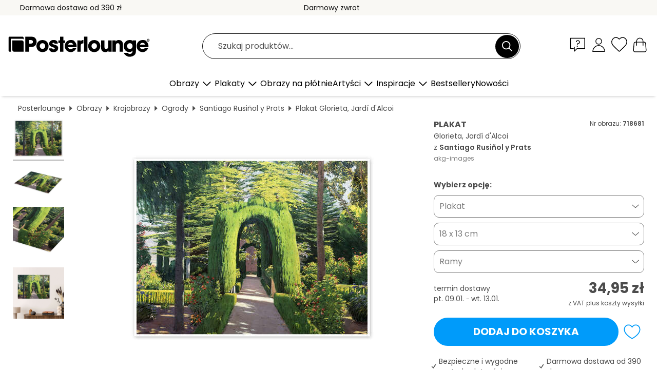

--- FILE ---
content_type: text/html; charset=utf-8
request_url: https://www.posterlounge.pl/p/718681.html
body_size: 25048
content:
<!DOCTYPE html>
<html lang="pl-PL">
<head>
    <meta charset="UTF-8">
    <style>@media (min-width:768px) and (max-width:991px){.hidden-sm{display:none!important}}@media (min-width:992px) and (max-width:1249px){.hidden-md{display:none!important}}@media (min-width:1250px){.hidden-lg{display:none!important}}</style><noscript><style>.lazyload{display:none!important}noscript>img {display:block;max-width:100%;height:auto}.thumbnail noscript>img {margin-left:auto;margin-right: auto}</style></noscript><style>.mazing-button-container{display:none;}</style><style>#pdv-productImageBox{text-align:center;height:500px;}#pdv-thumbnail-gallery-wrapper{width:120px}#pdv-productImageSrc{max-width: calc(100vw - 40px)}#pdv-thumbnail-gallery{margin:0;padding:0;list-style:none;min-width:112px;}.col-*{padding:0 10px}</style><style>#pdv-productImageBox{height:500px}</style>
    <link rel="preconnect" href="https://media.posterlounge.com"><link rel="preconnect" href="https://cdn.posterlounge.com">
    
    <link rel="preload" href="https://www.posterlounge.pl/plugin/extern/bootstrap/fonts/glyphicons-halflings-regular.woff2" as="font" type="font/woff2" crossorigin="anonymous" /><link rel="preload" href="https://cdn.posterlounge.com/plugin/extern/bootstrap/js/includesFix.js" as="script" /><link rel="preload" href="https://www.posterlounge.pl/plugin/extern/bootstrap/css/bootstrap.min.css" as="style" /><link rel="preload" href="https://cdn.posterlounge.com/plugin/extern/bootstrap/css/bootstrap-ms.css" as="style" /><link rel="preload" href="https://cdn.posterlounge.com/plugin/extern/bootstrap/js/bootstrap.min.js" as="script" /><link rel="preload" href="https://cdn.posterlounge.com/plugin/extern/bootstrapdialog/css/bootstrap-dialog.min.css" as="style" /><link rel="preload" href="https://cdn.posterlounge.com/plugin/extern/bootstrapdialog/js/bootstrap-dialog.min.js" as="script" /><link rel="preload" href="https://cdn.posterlounge.com/plugin/extern/lazysizes/css/custom-lazy-styles.min.css" as="style" /><link rel="preload" href="https://cdn.posterlounge.com/plugin/extern/flags/css/style.min.css" as="style" /><link rel="preload" href="https://www.posterlounge.pl/css/68dd6cf01adf87fc980d5c93bb135fc1.css" as="style" /><link rel="preload" href="https://www.posterlounge.pl/controller/shop/main/webfonts.css?version=250916" as="style" />

    <title>Glorieta, Jardí d&#039;Alcoi Santiago Rusiñol y Prats jako plakat, obraz na płótnie i wiele więcej | Posterlounge.pl</title>
    <meta name="description" content="Compre já Glorieta, Jardí d&#039;Alcoi Santiago Rusiñol y Prats em póster ou quadro na Posterlounge.pl ✔ Diferentes materiais e tamanhos ✔ Molduras à medida feitas por nós ✔ Darmowy zwrot">
    <meta name="viewport" content="width=device-width, initial-scale=1">

    
        <meta name="robots" content="INDEX, FOLLOW, NOODP, NOYDIR">

                                                                                                                                        <link rel="canonical" href="https://www.posterlounge.pl/p/718681.html">
                
                    <link rel="alternate" hreflang="de-DE" href="https://www.posterlounge.de/p/718681.html">
                <link rel="alternate" hreflang="de-AT" href="https://www.posterlounge.at/p/718681.html">
                <link rel="alternate" hreflang="de-CH" href="https://www.posterlounge.ch/p/718681.html">
                <link rel="alternate" hreflang="en-GB" href="https://www.posterlounge.co.uk/p/718681.html">
                <link rel="alternate" hreflang="en-IE" href="https://www.posterlounge.ie/p/718681.html">
                <link rel="alternate" hreflang="fr-FR" href="https://www.posterlounge.fr/p/718681.html">
                <link rel="alternate" hreflang="fr-BE" href="https://www.posterlounge.be/p/718681.html">
                <link rel="alternate" hreflang="es-ES" href="https://www.posterlounge.es/p/718681.html">
                <link rel="alternate" hreflang="it-IT" href="https://www.posterlounge.it/p/718681.html">
                <link rel="alternate" hreflang="nl-NL" href="https://www.posterlounge.nl/p/718681.html">
                <link rel="alternate" hreflang="pt-PT" href="https://www.posterlounge.pt/p/718681.html">
                <link rel="alternate" hreflang="da-DK" href="https://www.posterlounge.dk/p/718681.html">
                <link rel="alternate" hreflang="no-NO" href="https://www.posterlounge.no/p/718681.html">
                <link rel="alternate" hreflang="sv-SE" href="https://www.posterlounge.se/p/718681.html">
                <link rel="alternate" hreflang="fi-FI" href="https://www.posterlounge.fi/p/718681.html">
                <link rel="alternate" hreflang="pl-PL" href="https://www.posterlounge.pl/p/718681.html">
                <link rel="alternate" hreflang="x-default" href="https://www.posterlounge.com/p/718681.html">
                
        <meta property="og:type" content="product">
    <meta property="og:url" content="https://www.posterlounge.pl/p/718681.html">
    <meta property="og:title" content="Santiago Rusiñol y Prats - Glorieta, Jardí d&#039;Alcoi">
    <meta property="og:description" content="Compre já Glorieta, Jardí d&#039;Alcoi Santiago Rusiñol y Prats em póster ou quadro na Posterlounge.pl ✔ Diferentes materiais e tamanhos ✔ Molduras à medida feitas por nós ✔ Darmowy zwrot">
        <meta property="og:image" content="https://media.posterlounge.com/img/products/720000/718681/718681_poster_l.jpg">
    <meta name="thumbnail" content="https://media.posterlounge.com/img/products/720000/718681/718681_poster_l.jpg">
    
    <meta name="verify-v1" content="jsXi8zb7H6gcVbAXgm12JAChcd/3kQ5ZV0vGluy355s=">
    <meta name="p:domain_verify" content="2e6c603011a49bb49e22d0da3c726e2c">
    <meta name="msvalidate.01" content="0BEB495C0C44DA08B94EFD62E15B0E16">

    <meta name="apple-mobile-web-app-title" content="Posterlounge">
    <meta name="application-name" content="Posterlounge">
    <link rel="shortcut icon" type="image/x-icon" href="https://cdn.posterlounge.com/controller/shop/main/img/logo-icon.ico">
    <link rel="icon" type="image/svg+xml" href="https://cdn.posterlounge.com/controller/shop/main/img/logo-icon.svg">
    <link rel="icon" type="image/png" href="https://cdn.posterlounge.com/controller/shop/main/img/logo-icon-256px.png">
    <link rel="apple-touch-icon" href="https://cdn.posterlounge.com/controller/shop/main/img/apple-touch-icon-precomposed.png"
          sizes="180x180">

    <script type="text/javascript" src="https://cdn.posterlounge.com/plugin/extern/bootstrap/js/includesFix.js"></script><link rel="stylesheet" href="https://www.posterlounge.pl/plugin/extern/bootstrap/css/bootstrap.min.css" type="text/css" /><link rel="stylesheet" href="https://cdn.posterlounge.com/plugin/extern/bootstrap/css/bootstrap-ms.css" type="text/css" /><link rel="stylesheet" href="https://cdn.posterlounge.com/plugin/extern/bootstrapdialog/css/bootstrap-dialog.min.css" type="text/css" /><link rel="stylesheet" href="https://cdn.posterlounge.com/plugin/extern/lazysizes/css/custom-lazy-styles.min.css?version=240620" type="text/css"/><link rel="stylesheet" href="https://cdn.posterlounge.com/plugin/extern/flags/css/style.min.css" type="text/css" /><link rel="stylesheet" href="https://www.posterlounge.pl/css/68dd6cf01adf87fc980d5c93bb135fc1.css" type="text/css" /><link rel="stylesheet" href="https://www.posterlounge.pl/controller/shop/main/webfonts.css?version=250916" type="text/css" />
    <script>
				
				function initGTM()
				{
					(function(w,d,s,l,i){w[l]=w[l]||[];w[l].push({'gtm.start':new Date().getTime(),event:'gtm.js'});var f=d.getElementsByTagName(s)[0],j=d.createElement(s),dl=l!='dataLayer'?'&l='+l:'';j.async=true;j.src='https://gtm.posterlounge.pl/gtm.js?id='+i+dl;f.parentNode.insertBefore(j,f);})(window,document,'script','dataLayer','GTM-KCWWWHL');
				}

				function getClientLayer()
				{
					
					dataLayer.push({ "event": "view_item_list", "ecommerce": { "item_list_name": "crosspromo", "currency": "PLN", "items": [{ "id": "721862", "name": "721862 - Domek w promieniach słońca","quantity": 1, "price": "33.95", "currency": "PLN", "index": 1 },{ "id": "765325", "name": "765325 - The alley of rhododendrons","quantity": 1, "price": "33.95", "currency": "PLN", "index": 2 },{ "id": "765324", "name": "765324 - Tree lined spring road","quantity": 1, "price": "33.95", "currency": "PLN", "index": 3 },{ "id": "684687", "name": "684687 - Fresh green forest","quantity": 1, "price": "33.95", "currency": "PLN", "index": 4 },{ "id": "556491", "name": "556491 - Plitvice Lakes National Park, ","quantity": 1, "price": "33.95", "currency": "PLN", "index": 5 },{ "id": "717292", "name": "717292 - Girls and chickens in front of","quantity": 1, "price": "33.95", "currency": "PLN", "index": 6 },{ "id": "613066", "name": "613066 - Hydrangeas on a garden path","quantity": 1, "price": "33.95", "currency": "PLN", "index": 7 },{ "id": "622141", "name": "622141 - Wild Garlic Forest","quantity": 1, "price": "33.95", "currency": "PLN", "index": 8 },{ "id": "714749", "name": "714749 - Wiosenny Las Liesbos, Holandia","quantity": 1, "price": "33.95", "currency": "PLN", "index": 9 },{ "id": "713991", "name": "713991 - Autumn in the Berchtesgadener ","quantity": 1, "price": "33.95", "currency": "PLN", "index": 10 },{ "id": "719515", "name": "719515 - Lucky guy","quantity": 1, "price": "33.95", "currency": "PLN", "index": 11 },{ "id": "765410", "name": "765410 - Green flowering wild garlic fo","quantity": 1, "price": "33.95", "currency": "PLN", "index": 12 }] }, "pin" : { "items": [{"product_id":"721862","product_price":"33.95","product_category":"crosspromo"},{"product_id":"765325","product_price":"33.95","product_category":"crosspromo"},{"product_id":"765324","product_price":"33.95","product_category":"crosspromo"},{"product_id":"684687","product_price":"33.95","product_category":"crosspromo"},{"product_id":"556491","product_price":"33.95","product_category":"crosspromo"},{"product_id":"717292","product_price":"33.95","product_category":"crosspromo"},{"product_id":"613066","product_price":"33.95","product_category":"crosspromo"},{"product_id":"622141","product_price":"33.95","product_category":"crosspromo"},{"product_id":"714749","product_price":"33.95","product_category":"crosspromo"},{"product_id":"713991","product_price":"33.95","product_category":"crosspromo"},{"product_id":"719515","product_price":"33.95","product_category":"crosspromo"},{"product_id":"765410","product_price":"33.95","product_category":"crosspromo"}] }, "meta" : { "item": { "id" : [721862,765325,765324,684687,556491,717292,613066,622141,714749,713991,719515,765410], "name": "crosspromo" } }, "algolia" : { "afterSearch": 0, "userToken": "3db1b24dc454cf6509dea609555ac6d0", "userTokenAuth": "", "index": "Posterlounge_pl", "queryId": "", "items": ["721862","765325","765324","684687","556491","717292","613066","622141","714749","713991","719515","765410"] } });
					dataLayer.push({ecommerce: undefined, pin: undefined, meta: undefined, algolia: undefined, search_term: undefined, klaviyo: undefined});
					dataLayer.push({ "event": "view_item", "ecommerce": { "currency": "PLN", "items": [{ "id": "718681", "variant": "Plakat 18 x 13 cm", "name": "718681 - Glorieta, Jardí d&#039;Alcoi","brand": "Santiago Rusiñol y Prats","quantity": 1, "price": "34.95", "currency": "PLN", "index": 1 }], "value": "34.95" }, "pin" : { "items": [{ "product_id": "718681", "product_variant": "Plakat 18 x 13 cm", "product_name": "718681 - Glorieta, Jardí d&#039;Alcoi", "brand": "PDS", "product_price": "34.95" }] }, "meta" : { "item" : { "id": "718681", "name": "718681 - Glorieta, Jardí d&#039;Alcoi", "price": "34.95", "quantity": "1", "variant": "Plakat 18 x 13 cm" } }, "algolia" : { "afterSearch": 0, "userToken": "3db1b24dc454cf6509dea609555ac6d0", "userTokenAuth": "", "index": "Posterlounge_pl", "queryId": "", "items": ["718681"], "positions": [2] } });
					dataLayer.push({ecommerce: undefined, pin: undefined, meta: undefined, algolia: undefined, search_term: undefined, klaviyo: undefined});
				}
				
				function getServerLayer()
				{
					$(document).ajaxComplete(function (event, xhr, settings)
					{
					    var call = true;
					    if(typeof settings.url !== 'undefined')
					    {
					        if(settings.url.indexOf('noGTM=1') > 0)
					        {
					            call = false;
					        }
					    }
					    
					    if(call)
					    {
                            $.ajax({
                                type: 'POST',
                                url: 'https://www.posterlounge.pl/plugin/extern/googletagmanager/ajax/get.php',
                                dataType: 'json',
                                global: false,
                                success: function (request)
                                {
                                    if(request != null)
                                    {
                                        if(request.status)
                                        {
                                            if(request.results.jsObjects !== 'undefined')
                                            {
                                                for(x=0;x<request.results.jsObjects.length;x++)
                                                {
                                                    dataLayer.push(JSON.parse(request.results.jsObjects[x]));
                                                }
                                            }
                                        }
                                    }
                                }
                            });
                        }
					});
				}
			
				function initGTMClientId()
				{
					$.ajax({
						type: 'POST',
						url: 'https://www.posterlounge.pl/plugin/extern/googletagmanager/ajax/id.php',
						dataType: 'json',
						global: false,
						success: function (request)
						{
							if(request != null)
							{
								if(request.status)
								{
									if(request.results.id !== 'undefined')
									{
										initGTM();
										
										dataLayer.push({
											'event':		'client_id',
											'client_id':	request.results.id,
											'em_hash':	    request.results.em,
											'portal_id':	request.results.portal,
											'environment':  'production',
											'section' :     'detail_view',
											'ip_override':  request.results.ip,
											'user_agent':   request.results.ua,
											'test_dim1':    request.results.test_dim1,
											'test_dim2':    request.results.test_dim2,
											'test_dim3':    request.results.test_dim3,
											'test_algolia': request.results.test_algolia
										});
										
										getClientLayer();
										getServerLayer();
									}
								}
							}
						}
					});
				}
			</script><script>
			
			function getInfos(e,o)
			{   
				var cm = __cmp('getCMPData');
				var analytics = 0;
				if(cm.gdprApplies !== true || cm.vendorConsents.s26 === true)
				{
					analytics = 1;
				}
				
				$.ajax({
					type: 'POST',
					url: 'https://www.posterlounge.pl/plugin/shop/cookiebanner/ajax/state.php',
					dataType: 'json',
					global: false,
					data:{
					  analytics: analytics
					}
				});
				
				if (typeof initGTMClientId == 'function') { 
					initGTMClientId();
				}
			}
		  
			document.addEventListener('DOMContentLoaded', function() 
			{
                let cmp = __cmp('getCMPData');
                if(typeof cmp === 'object' && cmp.cmpDataObject) {
                    getInfos(null, null);
                } else {
                    __cmp('addEventListener',['consent',getInfos,false],null);
                }
				
			});
		</script>

        
    <script type="application/ld+json">
        {
            "@context": "https://schema.org",
            "@type": "WebSite",
            "url": "https://www.posterlounge.pl",
            "potentialAction": {
                "@type": "SearchAction",
                "target": "https://www.posterlounge.pl/szukaj.html?action=search&query={search_term_string}",
                "query-input": "required name=search_term_string"
            }
        }
    </script>
    
    
    
    <script type="application/ld+json">
        {
            "@context": "https://schema.org",
            "@type": "Organization",
            "name": "Posterlounge",
            "url": "https://www.posterlounge.pl",
            "logo": "https://www.posterlounge.pl/controller/shop/main/img/posterlounge-logo.svg",
            "sameAs": [
                "https://www.facebook.com/posterlounge",
                "https://www.pinterest.com/posterlounge/",
                "https://instagram.com/posterlounge/"
            ],
            "contactPoint": [
                {
                    "@type": "ContactPoint",
                    "telephone": "+49-341-33975900",
                    "contactType": "customer service"
                }
            ]
        }
    </script>
    
</head>

<body data-role="page" id="main" data-posterlounge-instant-intensity="500">
<noscript><iframe src="https://gtm.posterlounge.pl/ns.html?id=GTM-KCWWWHL" height="0" width="0" style="display:none;visibility:hidden"></iframe></noscript><script>if(!"gdprAppliesGlobally" in window){window.gdprAppliesGlobally=true}if(!("cmp_id" in window)||window.cmp_id<1){window.cmp_id=0}if(!("cmp_cdid" in window)){window.cmp_cdid="40c693998b1f"}if(!("cmp_params" in window)){window.cmp_params=""}if(!("cmp_host" in window)){window.cmp_host="d.delivery.consentmanager.net"}if(!("cmp_cdn" in window)){window.cmp_cdn="cdn.consentmanager.net"}if(!("cmp_proto" in window)){window.cmp_proto="https:"}if(!("cmp_codesrc" in window)){window.cmp_codesrc="1"}window.cmp_getsupportedLangs=function(){var b=["DE","EN","FR","IT","NO","DA","FI","ES","PT","RO","BG","ET","EL","GA","HR","LV","LT","MT","NL","PL","SV","SK","SL","CS","HU","RU","SR","ZH","TR","UK","AR","BS"];if("cmp_customlanguages" in window){for(var a=0;a<window.cmp_customlanguages.length;a++){b.push(window.cmp_customlanguages[a].l.toUpperCase())}}return b};window.cmp_getRTLLangs=function(){var a=["AR"];if("cmp_customlanguages" in window){for(var b=0;b<window.cmp_customlanguages.length;b++){if("r" in window.cmp_customlanguages[b]&&window.cmp_customlanguages[b].r){a.push(window.cmp_customlanguages[b].l)}}}return a};window.cmp_getlang=function(j){if(typeof(j)!="boolean"){j=true}if(j&&typeof(cmp_getlang.usedlang)=="string"&&cmp_getlang.usedlang!==""){return cmp_getlang.usedlang}var g=window.cmp_getsupportedLangs();var c=[];var f=location.hash;var e=location.search;var a="languages" in navigator?navigator.languages:[];if(f.indexOf("cmplang=")!=-1){c.push(f.substr(f.indexOf("cmplang=")+8,2).toUpperCase())}else{if(e.indexOf("cmplang=")!=-1){c.push(e.substr(e.indexOf("cmplang=")+8,2).toUpperCase())}else{if("cmp_setlang" in window&&window.cmp_setlang!=""){c.push(window.cmp_setlang.toUpperCase())}else{if(a.length>0){for(var d=0;d<a.length;d++){c.push(a[d])}}}}}if("language" in navigator){c.push(navigator.language)}if("userLanguage" in navigator){c.push(navigator.userLanguage)}var h="";for(var d=0;d<c.length;d++){var b=c[d].toUpperCase();if(g.indexOf(b)!=-1){h=b;break}if(b.indexOf("-")!=-1){b=b.substr(0,2)}if(g.indexOf(b)!=-1){h=b;break}}if(h==""&&typeof(cmp_getlang.defaultlang)=="string"&&cmp_getlang.defaultlang!==""){return cmp_getlang.defaultlang}else{if(h==""){h="EN"}}h=h.toUpperCase();return h};(function(){var u=document;var v=u.getElementsByTagName;var h=window;var o="";var b="_en";if("cmp_getlang" in h){o=h.cmp_getlang().toLowerCase();if("cmp_customlanguages" in h){for(var q=0;q<h.cmp_customlanguages.length;q++){if(h.cmp_customlanguages[q].l.toUpperCase()==o.toUpperCase()){o="en";break}}}b="_"+o}function x(i,e){var w="";i+="=";var s=i.length;var d=location;if(d.hash.indexOf(i)!=-1){w=d.hash.substr(d.hash.indexOf(i)+s,9999)}else{if(d.search.indexOf(i)!=-1){w=d.search.substr(d.search.indexOf(i)+s,9999)}else{return e}}if(w.indexOf("&")!=-1){w=w.substr(0,w.indexOf("&"))}return w}var k=("cmp_proto" in h)?h.cmp_proto:"https:";if(k!="http:"&&k!="https:"){k="https:"}var g=("cmp_ref" in h)?h.cmp_ref:location.href;var j=u.createElement("script");j.setAttribute("data-cmp-ab","1");var c=x("cmpdesign","cmp_design" in h?h.cmp_design:"");var f=x("cmpregulationkey","cmp_regulationkey" in h?h.cmp_regulationkey:"");var r=x("cmpgppkey","cmp_gppkey" in h?h.cmp_gppkey:"");var n=x("cmpatt","cmp_att" in h?h.cmp_att:"");j.src=k+"//"+h.cmp_host+"/delivery/cmp.php?"+("cmp_id" in h&&h.cmp_id>0?"id="+h.cmp_id:"")+("cmp_cdid" in h?"&cdid="+h.cmp_cdid:"")+"&h="+encodeURIComponent(g)+(c!=""?"&cmpdesign="+encodeURIComponent(c):"")+(f!=""?"&cmpregulationkey="+encodeURIComponent(f):"")+(r!=""?"&cmpgppkey="+encodeURIComponent(r):"")+(n!=""?"&cmpatt="+encodeURIComponent(n):"")+("cmp_params" in h?"&"+h.cmp_params:"")+(u.cookie.length>0?"&__cmpfcc=1":"")+"&l="+o.toLowerCase()+"&o="+(new Date()).getTime();j.type="text/javascript";j.async=true;if(u.currentScript&&u.currentScript.parentElement){u.currentScript.parentElement.appendChild(j)}else{if(u.body){u.body.appendChild(j)}else{var t=v("body");if(t.length==0){t=v("div")}if(t.length==0){t=v("span")}if(t.length==0){t=v("ins")}if(t.length==0){t=v("script")}if(t.length==0){t=v("head")}if(t.length>0){t[0].appendChild(j)}}}var m="js";var p=x("cmpdebugunminimized","cmpdebugunminimized" in h?h.cmpdebugunminimized:0)>0?"":".min";var a=x("cmpdebugcoverage","cmp_debugcoverage" in h?h.cmp_debugcoverage:"");if(a=="1"){m="instrumented";p=""}var j=u.createElement("script");j.src=k+"//"+h.cmp_cdn+"/delivery/"+m+"/cmp"+b+p+".js";j.type="text/javascript";j.setAttribute("data-cmp-ab","1");j.async=true;if(u.currentScript&&u.currentScript.parentElement){u.currentScript.parentElement.appendChild(j)}else{if(u.body){u.body.appendChild(j)}else{var t=v("body");if(t.length==0){t=v("div")}if(t.length==0){t=v("span")}if(t.length==0){t=v("ins")}if(t.length==0){t=v("script")}if(t.length==0){t=v("head")}if(t.length>0){t[0].appendChild(j)}}}})();window.cmp_addFrame=function(b){if(!window.frames[b]){if(document.body){var a=document.createElement("iframe");a.style.cssText="display:none";if("cmp_cdn" in window&&"cmp_ultrablocking" in window&&window.cmp_ultrablocking>0){a.src="//"+window.cmp_cdn+"/delivery/empty.html"}a.name=b;a.setAttribute("title","Intentionally hidden, please ignore");a.setAttribute("role","none");a.setAttribute("tabindex","-1");document.body.appendChild(a)}else{window.setTimeout(window.cmp_addFrame,10,b)}}};window.cmp_rc=function(h){var b=document.cookie;var f="";var d=0;while(b!=""&&d<100){d++;while(b.substr(0,1)==" "){b=b.substr(1,b.length)}var g=b.substring(0,b.indexOf("="));if(b.indexOf(";")!=-1){var c=b.substring(b.indexOf("=")+1,b.indexOf(";"))}else{var c=b.substr(b.indexOf("=")+1,b.length)}if(h==g){f=c}var e=b.indexOf(";")+1;if(e==0){e=b.length}b=b.substring(e,b.length)}return(f)};window.cmp_stub=function(){var a=arguments;__cmp.a=__cmp.a||[];if(!a.length){return __cmp.a}else{if(a[0]==="ping"){if(a[1]===2){a[2]({gdprApplies:gdprAppliesGlobally,cmpLoaded:false,cmpStatus:"stub",displayStatus:"hidden",apiVersion:"2.2",cmpId:31},true)}else{a[2](false,true)}}else{if(a[0]==="getUSPData"){a[2]({version:1,uspString:window.cmp_rc("")},true)}else{if(a[0]==="getTCData"){__cmp.a.push([].slice.apply(a))}else{if(a[0]==="addEventListener"||a[0]==="removeEventListener"){__cmp.a.push([].slice.apply(a))}else{if(a.length==4&&a[3]===false){a[2]({},false)}else{__cmp.a.push([].slice.apply(a))}}}}}}};window.cmp_gpp_ping=function(){return{gppVersion:"1.0",cmpStatus:"stub",cmpDisplayStatus:"hidden",supportedAPIs:["tcfca","usnat","usca","usva","usco","usut","usct"],cmpId:31}};window.cmp_gppstub=function(){var a=arguments;__gpp.q=__gpp.q||[];if(!a.length){return __gpp.q}var g=a[0];var f=a.length>1?a[1]:null;var e=a.length>2?a[2]:null;if(g==="ping"){return window.cmp_gpp_ping()}else{if(g==="addEventListener"){__gpp.e=__gpp.e||[];if(!("lastId" in __gpp)){__gpp.lastId=0}__gpp.lastId++;var c=__gpp.lastId;__gpp.e.push({id:c,callback:f});return{eventName:"listenerRegistered",listenerId:c,data:true,pingData:window.cmp_gpp_ping()}}else{if(g==="removeEventListener"){var h=false;__gpp.e=__gpp.e||[];for(var d=0;d<__gpp.e.length;d++){if(__gpp.e[d].id==e){__gpp.e[d].splice(d,1);h=true;break}}return{eventName:"listenerRemoved",listenerId:e,data:h,pingData:window.cmp_gpp_ping()}}else{if(g==="getGPPData"){return{sectionId:3,gppVersion:1,sectionList:[],applicableSections:[0],gppString:"",pingData:window.cmp_gpp_ping()}}else{if(g==="hasSection"||g==="getSection"||g==="getField"){return null}else{__gpp.q.push([].slice.apply(a))}}}}}};window.cmp_msghandler=function(d){var a=typeof d.data==="string";try{var c=a?JSON.parse(d.data):d.data}catch(f){var c=null}if(typeof(c)==="object"&&c!==null&&"__cmpCall" in c){var b=c.__cmpCall;window.__cmp(b.command,b.parameter,function(h,g){var e={__cmpReturn:{returnValue:h,success:g,callId:b.callId}};d.source.postMessage(a?JSON.stringify(e):e,"*")})}if(typeof(c)==="object"&&c!==null&&"__uspapiCall" in c){var b=c.__uspapiCall;window.__uspapi(b.command,b.version,function(h,g){var e={__uspapiReturn:{returnValue:h,success:g,callId:b.callId}};d.source.postMessage(a?JSON.stringify(e):e,"*")})}if(typeof(c)==="object"&&c!==null&&"__tcfapiCall" in c){var b=c.__tcfapiCall;window.__tcfapi(b.command,b.version,function(h,g){var e={__tcfapiReturn:{returnValue:h,success:g,callId:b.callId}};d.source.postMessage(a?JSON.stringify(e):e,"*")},b.parameter)}if(typeof(c)==="object"&&c!==null&&"__gppCall" in c){var b=c.__gppCall;window.__gpp(b.command,function(h,g){var e={__gppReturn:{returnValue:h,success:g,callId:b.callId}};d.source.postMessage(a?JSON.stringify(e):e,"*")},"parameter" in b?b.parameter:null,"version" in b?b.version:1)}};window.cmp_setStub=function(a){if(!(a in window)||(typeof(window[a])!=="function"&&typeof(window[a])!=="object"&&(typeof(window[a])==="undefined"||window[a]!==null))){window[a]=window.cmp_stub;window[a].msgHandler=window.cmp_msghandler;window.addEventListener("message",window.cmp_msghandler,false)}};window.cmp_setGppStub=function(a){if(!(a in window)||(typeof(window[a])!=="function"&&typeof(window[a])!=="object"&&(typeof(window[a])==="undefined"||window[a]!==null))){window[a]=window.cmp_gppstub;window[a].msgHandler=window.cmp_msghandler;window.addEventListener("message",window.cmp_msghandler,false)}};window.cmp_addFrame("__cmpLocator");if(!("cmp_disableusp" in window)||!window.cmp_disableusp){window.cmp_addFrame("__uspapiLocator")}if(!("cmp_disabletcf" in window)||!window.cmp_disabletcf){window.cmp_addFrame("__tcfapiLocator")}if(!("cmp_disablegpp" in window)||!window.cmp_disablegpp){window.cmp_addFrame("__gppLocator")}window.cmp_setStub("__cmp");if(!("cmp_disabletcf" in window)||!window.cmp_disabletcf){window.cmp_setStub("__tcfapi")}if(!("cmp_disableusp" in window)||!window.cmp_disableusp){window.cmp_setStub("__uspapi")}if(!("cmp_disablegpp" in window)||!window.cmp_disablegpp){window.cmp_setGppStub("__gpp")};</script>
<div id="side-nav" class="side-nav">
    <!-- Mobile Nav, die den Content nach rechts verschiebt -->
    <div class="mobile-nav-left">
        <div class="mobile-nav-top">
            <div id="close-tab">Zamknij<span></span></div>
            <div id="side-nav-pageNavLogo">
                <a href="https://www.posterlounge.pl" title="Plakaty i obrazy w Posterlounge">&nbsp;</a>
            </div>
            <div id="mn-searchWrapper" class="search-wrapper">
                <form action="https://www.posterlounge.pl/szukaj.html" accept-charset="UTF-8" method="get" name="search" class="pos-rel searchFieldGroup">
                    <input name="action" type="hidden" value="search"/>
                    <div class="input-group">
                        <input
                                name="s_query"
                                id="mn-mainSearchInput"
                                type="text"
                                autocomplete="off"
                                placeholder="Szukaj produktów..."
                                value=""
                                maxlength="250"
                                class="searchField"
                                aria-label="Pole wyszukiwania"
                        />
                        <div class="input-group-btn mega-menu-search-background">
                            <button type="button" class="btn mega-menu-searchBtn" aria-label="Szukaj">&nbsp;</button>
                        </div>
                        <button type="button" class="btn searchClearBtnHeader"></button>
                    </div>
                </form>
            </div>
        </div>
        <nav>
            <div id="mobileNavbar">
                <ul class="nav navbar-nav">
                                                            <li class="has-children">
                                                <span class="nav-headline" role="button" tabindex="0" aria-expanded="false" aria-controls="subchildren-wallart">
                            Obrazy
                            <span class="nav-toggle-btn arrow"></span>
                        </span>
                        <ul class="nav-children" id="subchildren-wallart">
                                                        <li>
                                <a class="nav-headline discoverAll" href="https://www.posterlounge.pl/obrazy/" title="Odkryj wszystko">
                                    <span>Odkryj wszystko</span>
                                </a>
                            </li>
                                                                                                                <li class="nav-subheadline has-children">
                                <span class="nav-headline" role="button" tabindex="0" aria-expanded="false" aria-controls="children-top_products">Produkty
                                    <span class="nav-toggle-btn plus"></span>
                                </span>
                                <ul class="nav-children" id="children-top_products">
                                                                        <li>
                                        <a href="https://www.posterlounge.pl/obrazy/plakaty/" title="Plakaty">
                                            <span>Plakaty</span>
                                        </a>
                                    </li>
                                                                        <li>
                                        <a href="https://www.posterlounge.pl/obrazy/obrazy-na-plotnie/" title="Obrazy na płótnie">
                                            <span>Obrazy na płótnie</span>
                                        </a>
                                    </li>
                                                                        <li>
                                        <a href="https://www.posterlounge.pl/obrazy/obrazy-na-aluminium/" title="Obrazy na aluminium">
                                            <span>Obrazy na aluminium</span>
                                        </a>
                                    </li>
                                                                        <li>
                                        <a href="https://www.posterlounge.pl/obrazy/obrazy-na-szkle-akrylowym/" title="Obrazy na szkle akrylowym">
                                            <span>Obrazy na szkle akrylowym</span>
                                        </a>
                                    </li>
                                                                        <li>
                                        <a href="https://www.posterlounge.pl/obrazy/obrazy-na-drewnie/" title="Obrazy na drewnie">
                                            <span>Obrazy na drewnie</span>
                                        </a>
                                    </li>
                                                                        <li>
                                        <a href="https://www.posterlounge.pl/obrazy/gallery-print/" title="Gallery print">
                                            <span>Gallery print</span>
                                        </a>
                                    </li>
                                                                        <li>
                                        <a href="https://www.posterlounge.pl/obrazy/plakaty-artystyczne-premium/" title="Plakaty artystyczne premium">
                                            <span>Plakaty artystyczne premium</span>
                                        </a>
                                    </li>
                                                                        <li>
                                        <a href="https://www.posterlounge.pl/obrazy/obrazy-na-pcv/" title="Obrazy na PCV">
                                            <span>Obrazy na PCV</span>
                                        </a>
                                    </li>
                                                                        <li>
                                        <a href="https://www.posterlounge.pl/obrazy/naklejki-na-sciane/" title="Naklejki na ścianę">
                                            <span>Naklejki na ścianę</span>
                                        </a>
                                    </li>
                                                                        <li>
                                        <a href="https://www.posterlounge.pl/obrazy/naklejki-na-drzwi/" title="Naklejki na drzwi">
                                            <span>Naklejki na drzwi</span>
                                        </a>
                                    </li>
                                                                        <li>
                                        <a href="https://www.posterlounge.pl/obrazy/plakaty-na-drzwi/" title="Plakaty na drzwi">
                                            <span>Plakaty na drzwi</span>
                                        </a>
                                    </li>
                                                                        <li>
                                        <a href="https://www.posterlounge.pl/obrazy/plakaty-do-kolorowania/" title="Plakaty do kolorowania">
                                            <span>Plakaty do kolorowania</span>
                                        </a>
                                    </li>
                                                                        <li>
                                        <a href="https://www.posterlounge.pl/obrazy/bony-podarunkowe/" title="Bony podarunkowe">
                                            <span>Bony podarunkowe</span>
                                        </a>
                                    </li>
                                                                        <li>
                                        <a href="https://www.posterlounge.pl/obrazy/kalendarze-scienne/" title="Kalendarze ścienne">
                                            <span>Kalendarze ścienne</span>
                                        </a>
                                    </li>
                                                                    </ul>
                            </li>
                                                                                                                <li class="nav-subheadline has-children">
                                <span class="nav-headline" role="button" tabindex="0" aria-expanded="false" aria-controls="children-popular_art_styles">Popularne style artystyczne
                                    <span class="nav-toggle-btn plus"></span>
                                </span>
                                <ul class="nav-children" id="children-popular_art_styles">
                                                                        <li>
                                        <a href="https://www.posterlounge.pl/obrazy/fowizm/" title="Fowizm">
                                            <span>Fowizm</span>
                                        </a>
                                    </li>
                                                                        <li>
                                        <a href="https://www.posterlounge.pl/obrazy/plakaty/impresjonizm/" title="Impresjonizm">
                                            <span>Impresjonizm</span>
                                        </a>
                                    </li>
                                                                        <li>
                                        <a href="https://www.posterlounge.pl/obrazy/abstrakcjonizm/" title="Abstrakcjonizm">
                                            <span>Abstrakcjonizm</span>
                                        </a>
                                    </li>
                                                                        <li>
                                        <a href="https://www.posterlounge.pl/obrazy/sztuka-azjatycka/" title="Sztuka azjatycka">
                                            <span>Sztuka azjatycka</span>
                                        </a>
                                    </li>
                                                                        <li>
                                        <a href="https://www.posterlounge.pl/obrazy/malarstwo-akwarelowe/" title="Malarstwo akwarelowe">
                                            <span>Malarstwo akwarelowe</span>
                                        </a>
                                    </li>
                                                                        <li>
                                        <a href="https://www.posterlounge.pl/obrazy/mash-up-art/" title="Mash Up Art">
                                            <span>Mash Up Art</span>
                                        </a>
                                    </li>
                                                                        <li>
                                        <a href="https://www.posterlounge.pl/obrazy/surrealizm/" title="Surrealizm">
                                            <span>Surrealizm</span>
                                        </a>
                                    </li>
                                                                        <li>
                                        <a href="https://www.posterlounge.pl/obrazy/bauhaus/" title="Bauhaus">
                                            <span>Bauhaus</span>
                                        </a>
                                    </li>
                                                                        <li>
                                        <a href="https://www.posterlounge.pl/obrazy/sztuka-cyfrowa/" title="Sztuka cyfrowa">
                                            <span>Sztuka cyfrowa</span>
                                        </a>
                                    </li>
                                                                        <li>
                                        <a href="https://www.posterlounge.pl/obrazy/fotografia/" title="Fotografia">
                                            <span>Fotografia</span>
                                        </a>
                                    </li>
                                                                        <li>
                                        <a href="https://www.posterlounge.pl/obrazy/rysunek-i-szkic/" title="Rysunek i szkic">
                                            <span>Rysunek i szkic</span>
                                        </a>
                                    </li>
                                                                    </ul>
                            </li>
                                                                                                                <li class="nav-subheadline has-children">
                                <span class="nav-headline" role="button" tabindex="0" aria-expanded="false" aria-controls="children-popular_rooms">Popularne pomieszczenia
                                    <span class="nav-toggle-btn plus"></span>
                                </span>
                                <ul class="nav-children" id="children-popular_rooms">
                                                                        <li>
                                        <a href="https://www.posterlounge.pl/obrazy/salon/" title="Obrazy do salonu">
                                            <span>Obrazy do salonu</span>
                                        </a>
                                    </li>
                                                                        <li>
                                        <a href="https://www.posterlounge.pl/obrazy/sypialnia/" title="Obrazy do sypialni">
                                            <span>Obrazy do sypialni</span>
                                        </a>
                                    </li>
                                                                        <li>
                                        <a href="https://www.posterlounge.pl/obrazy/kuchnia/" title="Obrazy do kuchni">
                                            <span>Obrazy do kuchni</span>
                                        </a>
                                    </li>
                                                                        <li>
                                        <a href="https://www.posterlounge.pl/obrazy/lazienka/" title="Obrazy do łazienki">
                                            <span>Obrazy do łazienki</span>
                                        </a>
                                    </li>
                                                                        <li>
                                        <a href="https://www.posterlounge.pl/obrazy/pokoj-dzieciecy/" title="Obrazy do pokoju dziecięcego">
                                            <span>Obrazy do pokoju dziecięcego</span>
                                        </a>
                                    </li>
                                                                        <li>
                                        <a href="https://www.posterlounge.pl/obrazy/biuro/" title="Obrazy do biura">
                                            <span>Obrazy do biura</span>
                                        </a>
                                    </li>
                                                                    </ul>
                            </li>
                                                                                                                <li class="nav-subheadline has-children">
                                <span class="nav-headline" role="button" tabindex="0" aria-expanded="false" aria-controls="children-popular_styles">Popularne style aranżacji wnętrz
                                    <span class="nav-toggle-btn plus"></span>
                                </span>
                                <ul class="nav-children" id="children-popular_styles">
                                                                        <li>
                                        <a href="https://www.posterlounge.pl/obrazy/japandi/" title="Japandi">
                                            <span>Japandi</span>
                                        </a>
                                    </li>
                                                                        <li>
                                        <a href="https://www.posterlounge.pl/obrazy/boho/" title="Boho">
                                            <span>Boho</span>
                                        </a>
                                    </li>
                                                                        <li>
                                        <a href="https://www.posterlounge.pl/obrazy/nowoczesny/" title="Nowoczesny">
                                            <span>Nowoczesny</span>
                                        </a>
                                    </li>
                                                                        <li>
                                        <a href="https://www.posterlounge.pl/obrazy/mid-century-modern/" title="Mid-century modern">
                                            <span>Mid-century modern</span>
                                        </a>
                                    </li>
                                                                        <li>
                                        <a href="https://www.posterlounge.pl/obrazy/marynistyczny/" title="Marynistyczny">
                                            <span>Marynistyczny</span>
                                        </a>
                                    </li>
                                                                        <li>
                                        <a href="https://www.posterlounge.pl/obrazy/vintage/" title="Vintage">
                                            <span>Vintage</span>
                                        </a>
                                    </li>
                                                                        <li>
                                        <a href="https://www.posterlounge.pl/obrazy/skandynawski/" title="Skandynawski">
                                            <span>Skandynawski</span>
                                        </a>
                                    </li>
                                                                        <li>
                                        <a href="https://www.posterlounge.pl/obrazy/styl-rustykalny/" title="Styl rustykalny">
                                            <span>Styl rustykalny</span>
                                        </a>
                                    </li>
                                                                        <li>
                                        <a href="https://www.posterlounge.pl/obrazy/minimalistyczny/" title="Minimalistyczny">
                                            <span>Minimalistyczny</span>
                                        </a>
                                    </li>
                                                                    </ul>
                            </li>
                                                                                </ul>
                                            </li>
                                                                                <li class="has-children">
                                                <span class="nav-headline" role="button" tabindex="0" aria-expanded="false" aria-controls="subchildren-poster">
                            Plakaty
                            <span class="nav-toggle-btn arrow"></span>
                        </span>
                        <ul class="nav-children" id="subchildren-poster">
                                                        <li>
                                <a class="nav-headline discoverAll" href="https://www.posterlounge.pl/obrazy/plakaty/" title="Odkryj wszystko">
                                    <span>Odkryj wszystko</span>
                                </a>
                            </li>
                                                                                                                <li class="nav-subheadline has-children">
                                <span class="nav-headline" role="button" tabindex="0" aria-expanded="false" aria-controls="children-top_poster_categories">Popularne kategorie
                                    <span class="nav-toggle-btn plus"></span>
                                </span>
                                <ul class="nav-children" id="children-top_poster_categories">
                                                                        <li>
                                        <a href="https://www.posterlounge.pl/obrazy/plakaty/filmy/" title="Plakaty filmowe">
                                            <span>Plakaty filmowe</span>
                                        </a>
                                    </li>
                                                                        <li>
                                        <a href="https://www.posterlounge.pl/obrazy/plakaty/manga/" title="Plakaty anime">
                                            <span>Plakaty anime</span>
                                        </a>
                                    </li>
                                                                        <li>
                                        <a href="https://www.posterlounge.pl/obrazy/plakaty/zwierzeta/" title="Plakaty ze zwierzętami">
                                            <span>Plakaty ze zwierzętami</span>
                                        </a>
                                    </li>
                                                                        <li>
                                        <a href="https://www.posterlounge.pl/obrazy/plakaty/miasta/" title="Plakaty miast">
                                            <span>Plakaty miast</span>
                                        </a>
                                    </li>
                                                                        <li>
                                        <a href="https://www.posterlounge.pl/obrazy/plakaty/sentencje-i-cytaty/" title="Sentencje i cytaty">
                                            <span>Sentencje i cytaty</span>
                                        </a>
                                    </li>
                                                                        <li>
                                        <a href="https://www.posterlounge.pl/obrazy/plakaty/muzyka-i-taniec/" title="Plakaty muzyczne">
                                            <span>Plakaty muzyczne</span>
                                        </a>
                                    </li>
                                                                        <li>
                                        <a href="https://www.posterlounge.pl/obrazy/plakaty/sport/" title="Plakaty sportowe">
                                            <span>Plakaty sportowe</span>
                                        </a>
                                    </li>
                                                                        <li>
                                        <a href="https://www.posterlounge.pl/obrazy/plakaty/mapy-panstw-i-swiata/" title="Mapy państw i świata">
                                            <span>Mapy państw i świata</span>
                                        </a>
                                    </li>
                                                                        <li>
                                        <a href="https://www.posterlounge.pl/obrazy/plakaty/botanika/" title="Plakaty botaniczne">
                                            <span>Plakaty botaniczne</span>
                                        </a>
                                    </li>
                                                                        <li>
                                        <a href="https://www.posterlounge.pl/obrazy/plakaty/natura/" title="Plakaty przyrodnicze">
                                            <span>Plakaty przyrodnicze</span>
                                        </a>
                                    </li>
                                                                        <li>
                                        <a href="https://www.posterlounge.pl/obrazy/plakaty/achitektura/" title="Plakaty architektoniczne">
                                            <span>Plakaty architektoniczne</span>
                                        </a>
                                    </li>
                                                                        <li>
                                        <a href="https://www.posterlounge.pl/obrazy/plakaty/wiedza-i-nauka/" title="Wiedza i nauka">
                                            <span>Wiedza i nauka</span>
                                        </a>
                                    </li>
                                                                    </ul>
                            </li>
                                                                                                                <li class="nav-subheadline has-children">
                                <span class="nav-headline" role="button" tabindex="0" aria-expanded="false" aria-controls="children-trends_inspiration">Trendy i inspiracje
                                    <span class="nav-toggle-btn plus"></span>
                                </span>
                                <ul class="nav-children" id="children-trends_inspiration">
                                                                        <li>
                                        <a href="https://www.posterlounge.pl/obrazy/plakaty/bauhaus/" title="Plakaty Bauhaus">
                                            <span>Plakaty Bauhaus</span>
                                        </a>
                                    </li>
                                                                        <li>
                                        <a href="https://www.posterlounge.pl/obrazy/plakaty/retro/" title="Plakaty retro">
                                            <span>Plakaty retro</span>
                                        </a>
                                    </li>
                                                                        <li>
                                        <a href="https://www.posterlounge.pl/obrazy/plakaty/japandi/" title="Plakaty w stylu Japandi">
                                            <span>Plakaty w stylu Japandi</span>
                                        </a>
                                    </li>
                                                                        <li>
                                        <a href="https://www.posterlounge.pl/obrazy/plakaty/czarno-bialy/" title="Plakaty czarno-białe">
                                            <span>Plakaty czarno-białe</span>
                                        </a>
                                    </li>
                                                                        <li>
                                        <a href="https://www.posterlounge.pl/obrazy/plakaty/drinki/" title="Plakaty z koktajlami">
                                            <span>Plakaty z koktajlami</span>
                                        </a>
                                    </li>
                                                                        <li>
                                        <a href="https://www.posterlounge.pl/obrazy/plakaty/vintage/" title="Plakaty vintage">
                                            <span>Plakaty vintage</span>
                                        </a>
                                    </li>
                                                                        <li>
                                        <a href="https://www.posterlounge.pl/kolekcje/exhibition-posters.html" title="Plakaty wystawowe">
                                            <span>Plakaty wystawowe</span>
                                        </a>
                                    </li>
                                                                        <li>
                                        <a href="https://www.posterlounge.pl/obrazy/plakaty/kawa/" title="Plakaty z motywem kawy">
                                            <span>Plakaty z motywem kawy</span>
                                        </a>
                                    </li>
                                                                    </ul>
                            </li>
                                                                                                                <li class="nav-subheadline has-children">
                                <span class="nav-headline" role="button" tabindex="0" aria-expanded="false" aria-controls="children-poster_rooms">Popularne pomieszczenia
                                    <span class="nav-toggle-btn plus"></span>
                                </span>
                                <ul class="nav-children" id="children-poster_rooms">
                                                                        <li>
                                        <a href="https://www.posterlounge.pl/obrazy/plakaty/salon/" title="Plakaty do salonu">
                                            <span>Plakaty do salonu</span>
                                        </a>
                                    </li>
                                                                        <li>
                                        <a href="https://www.posterlounge.pl/obrazy/plakaty/kuchnia/" title="Plakaty do kuchni">
                                            <span>Plakaty do kuchni</span>
                                        </a>
                                    </li>
                                                                        <li>
                                        <a href="https://www.posterlounge.pl/obrazy/plakaty/sypialnia/" title="Plakaty do sypialni">
                                            <span>Plakaty do sypialni</span>
                                        </a>
                                    </li>
                                                                        <li>
                                        <a href="https://www.posterlounge.pl/obrazy/plakaty/pokoj-dzieciecy/" title="Plakaty do pokoju dziecięcego">
                                            <span>Plakaty do pokoju dziecięcego</span>
                                        </a>
                                    </li>
                                                                        <li>
                                        <a href="https://www.posterlounge.pl/obrazy/plakaty/biuro/" title="Plakaty do biura">
                                            <span>Plakaty do biura</span>
                                        </a>
                                    </li>
                                                                    </ul>
                            </li>
                                                                                </ul>
                                            </li>
                                                                                <li class="">
                                                <a href="https://www.posterlounge.pl/obrazy/obrazy-na-plotnie/" class="nav-headline" title="Obrazy na płótnie">
                            Obrazy na płótnie
                            <span class="nav-toggle-btn arrow"></span>
                        </a>
                                            </li>
                                                                                <li class="has-children">
                                                <span class="nav-headline" role="button" tabindex="0" aria-expanded="false" aria-controls="subchildren-artist">
                            Artyści
                            <span class="nav-toggle-btn arrow"></span>
                        </span>
                        <ul class="nav-children" id="subchildren-artist">
                                                                                                                <li class="nav-subheadline has-children">
                                <span class="nav-headline" role="button" tabindex="0" aria-expanded="false" aria-controls="children-artistsTop">Popularni artyści
                                    <span class="nav-toggle-btn plus"></span>
                                </span>
                                <ul class="nav-children" id="children-artistsTop">
                                                                        <li>
                                        <a href="https://www.posterlounge.pl/artysci/vincent-van-gogh/" title="Vincent van Gogh">
                                            <span>Vincent van Gogh</span>
                                        </a>
                                    </li>
                                                                        <li>
                                        <a href="https://www.posterlounge.pl/artysci/alfons-mucha/" title="Alfons Mucha">
                                            <span>Alfons Mucha</span>
                                        </a>
                                    </li>
                                                                        <li>
                                        <a href="https://www.posterlounge.pl/artysci/william-morris/" title="William Morris">
                                            <span>William Morris</span>
                                        </a>
                                    </li>
                                                                        <li>
                                        <a href="https://www.posterlounge.pl/artysci/claude-monet/" title="Claude Monet">
                                            <span>Claude Monet</span>
                                        </a>
                                    </li>
                                                                        <li>
                                        <a href="https://www.posterlounge.pl/artysci/frida-kahlo/" title="Frida Kahlo">
                                            <span>Frida Kahlo</span>
                                        </a>
                                    </li>
                                                                        <li>
                                        <a href="https://www.posterlounge.pl/artysci/frank-moth/" title="Frank Moth">
                                            <span>Frank Moth</span>
                                        </a>
                                    </li>
                                                                        <li>
                                        <a href="https://www.posterlounge.pl/artysci/paul-klee/" title="Paul Klee">
                                            <span>Paul Klee</span>
                                        </a>
                                    </li>
                                                                        <li>
                                        <a href="https://www.posterlounge.pl/artysci/gustav-klimt/" title="Gustav Klimt">
                                            <span>Gustav Klimt</span>
                                        </a>
                                    </li>
                                                                        <li>
                                        <a href="https://www.posterlounge.pl/artysci/henri-matisse/" title="Henri Matisse">
                                            <span>Henri Matisse</span>
                                        </a>
                                    </li>
                                                                        <li>
                                        <a href="https://www.posterlounge.pl/artysci/matsumoto-hoji/" title="Matsumoto Hoji">
                                            <span>Matsumoto Hoji</span>
                                        </a>
                                    </li>
                                                                        <li>
                                        <a href="https://www.posterlounge.pl/artysci/catsanddotz/" title="CatsAndDotz">
                                            <span>CatsAndDotz</span>
                                        </a>
                                    </li>
                                                                        <li>
                                        <a href="https://www.posterlounge.pl/artysci/tamara-de-lempicka/" title="Tamara de Lempicka">
                                            <span>Tamara de Lempicka</span>
                                        </a>
                                    </li>
                                                                    </ul>
                            </li>
                                                                                                                <li class="nav-subheadline has-children">
                                <span class="nav-headline" role="button" tabindex="0" aria-expanded="false" aria-controls="children-artistsNew">Najnowsi artyści
                                    <span class="nav-toggle-btn plus"></span>
                                </span>
                                <ul class="nav-children" id="children-artistsNew">
                                                                        <li>
                                        <a href="https://www.posterlounge.pl/artysci/branka-kodzoman/" title="Branka Kodžoman">
                                            <span>Branka Kodžoman</span>
                                        </a>
                                    </li>
                                                                        <li>
                                        <a href="https://www.posterlounge.pl/artysci/raoul-dufy/" title="Raoul Dufy">
                                            <span>Raoul Dufy</span>
                                        </a>
                                    </li>
                                                                        <li>
                                        <a href="https://www.posterlounge.pl/artysci/eduard-warkentin/" title="Eduard Warkentin">
                                            <span>Eduard Warkentin</span>
                                        </a>
                                    </li>
                                                                        <li>
                                        <a href="https://www.posterlounge.pl/artysci/urchin-bay/" title="Urchin Bay">
                                            <span>Urchin Bay</span>
                                        </a>
                                    </li>
                                                                        <li>
                                        <a href="https://www.posterlounge.pl/artysci/annick/" title="Annick">
                                            <span>Annick</span>
                                        </a>
                                    </li>
                                                                        <li>
                                        <a href="https://www.posterlounge.pl/artysci/thingdesign/" title="ThingDesign">
                                            <span>ThingDesign</span>
                                        </a>
                                    </li>
                                                                        <li>
                                        <a href="https://www.posterlounge.pl/artysci/artsy-sesta/" title="Artsy Sesta">
                                            <span>Artsy Sesta</span>
                                        </a>
                                    </li>
                                                                        <li>
                                        <a href="https://www.posterlounge.pl/artysci/natasha-lelenco/" title="Natasha Lelenco">
                                            <span>Natasha Lelenco</span>
                                        </a>
                                    </li>
                                                                        <li>
                                        <a href="https://www.posterlounge.pl/artysci/adriano-oliveira/" title="Adriano Oliveira">
                                            <span>Adriano Oliveira</span>
                                        </a>
                                    </li>
                                                                        <li>
                                        <a href="https://www.posterlounge.pl/artysci/lucas-tiefenthaler/" title="Lucas Tiefenthaler">
                                            <span>Lucas Tiefenthaler</span>
                                        </a>
                                    </li>
                                                                        <li>
                                        <a href="https://www.posterlounge.pl/artysci/petra-meikle/" title="Petra Meikle">
                                            <span>Petra Meikle</span>
                                        </a>
                                    </li>
                                                                    </ul>
                            </li>
                                                                                                                <li class="nav-subheadline has-children">
                                <span class="nav-headline" role="button" tabindex="0" aria-expanded="false" aria-controls="children-artists_collection">Kolekcje artystów
                                    <span class="nav-toggle-btn plus"></span>
                                </span>
                                <ul class="nav-children" id="children-artists_collection">
                                                                        <li>
                                        <a href="https://www.posterlounge.pl/the-colourful-crew/" title="The Colourful Crew">
                                            <span>The Colourful Crew</span>
                                        </a>
                                    </li>
                                                                        <li>
                                        <a href="https://www.posterlounge.pl/the-fun-makers/" title="The Fun Makers">
                                            <span>The Fun Makers</span>
                                        </a>
                                    </li>
                                                                        <li>
                                        <a href="https://www.posterlounge.pl/the-animal-lovers/" title="The Animal Lovers">
                                            <span>The Animal Lovers</span>
                                        </a>
                                    </li>
                                                                        <li>
                                        <a href="https://www.posterlounge.pl/the-ai-specialists/" title="The AI Specialists">
                                            <span>The AI Specialists</span>
                                        </a>
                                    </li>
                                                                        <li>
                                        <a href="https://www.posterlounge.pl/the-collage-crafters/" title="The Collage Crafters">
                                            <span>The Collage Crafters</span>
                                        </a>
                                    </li>
                                                                        <li>
                                        <a href="https://www.posterlounge.pl/the-world-travellers/" title="The World Travellers">
                                            <span>The World Travellers</span>
                                        </a>
                                    </li>
                                                                        <li>
                                        <a href="https://www.posterlounge.pl/the-retro-designers/" title="The Retro Designers">
                                            <span>The Retro Designers</span>
                                        </a>
                                    </li>
                                                                        <li>
                                        <a href="https://www.posterlounge.pl/the-nature-lovers/" title="The Nature Lovers">
                                            <span>The Nature Lovers</span>
                                        </a>
                                    </li>
                                                                        <li>
                                        <a href="https://www.posterlounge.pl/the-sports-maniacs/" title="The Sports Maniacs">
                                            <span>The Sports Maniacs</span>
                                        </a>
                                    </li>
                                                                        <li>
                                        <a href="https://www.posterlounge.pl/the-hilarious-paintings/" title="The Hilarious Paintings">
                                            <span>The Hilarious Paintings</span>
                                        </a>
                                    </li>
                                                                        <li>
                                        <a href="https://www.posterlounge.pl/the-minimalists/" title="The Minimalists">
                                            <span>The Minimalists</span>
                                        </a>
                                    </li>
                                                                    </ul>
                            </li>
                                                                                </ul>
                                            </li>
                                                                                <li class="has-children">
                                                <span class="nav-headline" role="button" tabindex="0" aria-expanded="false" aria-controls="subchildren-inspiration">
                            Inspiracje
                            <span class="nav-toggle-btn arrow"></span>
                        </span>
                        <ul class="nav-children" id="subchildren-inspiration">
                                                                                                                <li class="nav-subheadline has-children">
                                <span class="nav-headline" role="button" tabindex="0" aria-expanded="false" aria-controls="children-poster_colors">Popularne kolory
                                    <span class="nav-toggle-btn plus"></span>
                                </span>
                                <ul class="nav-children" id="children-poster_colors">
                                                                        <li>
                                        <a href="https://www.posterlounge.pl/obrazy/bezowy/" title="Obrazy beżowe">
                                            <span>Obrazy beżowe</span>
                                        </a>
                                    </li>
                                                                        <li>
                                        <a href="https://www.posterlounge.pl/obrazy/pomaranczowy/" title="Obrazy pomarańczowe">
                                            <span>Obrazy pomarańczowe</span>
                                        </a>
                                    </li>
                                                                        <li>
                                        <a href="https://www.posterlounge.pl/obrazy/pastelowy/" title="Obrazy w pastelowych kolorach">
                                            <span>Obrazy w pastelowych kolorach</span>
                                        </a>
                                    </li>
                                                                        <li>
                                        <a href="https://www.posterlounge.pl/obrazy/rozany/" title="Obrazy różowe">
                                            <span>Obrazy różowe</span>
                                        </a>
                                    </li>
                                                                        <li>
                                        <a href="https://www.posterlounge.pl/obrazy/czarno-bialy/" title="Obrazy czarno-białe">
                                            <span>Obrazy czarno-białe</span>
                                        </a>
                                    </li>
                                                                        <li>
                                        <a href="https://www.posterlounge.pl/obrazy/zielony/" title="Obrazy zielone">
                                            <span>Obrazy zielone</span>
                                        </a>
                                    </li>
                                                                        <li>
                                        <a href="https://www.posterlounge.pl/obrazy/czerwony/" title="Obrazy czerwone">
                                            <span>Obrazy czerwone</span>
                                        </a>
                                    </li>
                                                                        <li>
                                        <a href="https://www.posterlounge.pl/obrazy/niebieski/" title="Obrazy niebieskie">
                                            <span>Obrazy niebieskie</span>
                                        </a>
                                    </li>
                                                                    </ul>
                            </li>
                                                                                                                <li class="nav-subheadline has-children">
                                <span class="nav-headline" role="button" tabindex="0" aria-expanded="false" aria-controls="children-top_collections">Najlepsze kolekcje
                                    <span class="nav-toggle-btn plus"></span>
                                </span>
                                <ul class="nav-children" id="children-top_collections">
                                                                        <li>
                                        <a href="https://www.posterlounge.pl/the-great-women-artists/" title="The Great Women Artists">
                                            <span>The Great Women Artists</span>
                                        </a>
                                    </li>
                                                                        <li>
                                        <a href="https://www.posterlounge.pl/matisse-and-beyond/" title="Matisse & Beyond">
                                            <span>Matisse & Beyond</span>
                                        </a>
                                    </li>
                                                                        <li>
                                        <a href="https://www.posterlounge.pl/minimal-still-life/" title="Minimal Still Life">
                                            <span>Minimal Still Life</span>
                                        </a>
                                    </li>
                                                                        <li>
                                        <a href="https://www.posterlounge.pl/obrazy/pomysl-na-prezent/" title="Pomysł na prezent">
                                            <span>Pomysł na prezent</span>
                                        </a>
                                    </li>
                                                                        <li>
                                        <a href="https://www.posterlounge.pl/obrazy/food-culture/" title="Food Culture">
                                            <span>Food Culture</span>
                                        </a>
                                    </li>
                                                                    </ul>
                            </li>
                                                                                </ul>
                                            </li>
                                                                                <li class="">
                                                <a href="https://www.posterlounge.pl/bestsellery/" class="nav-headline" title="Bestsellery">
                            Bestsellery
                            <span class="nav-toggle-btn arrow"></span>
                        </a>
                                            </li>
                                                                                <li class="">
                                                <a href="https://www.posterlounge.pl/nowosci/" class="nav-headline" title="Nowości">
                            Nowości
                            <span class="nav-toggle-btn arrow"></span>
                        </a>
                                            </li>
                                                                                                                                        </ul>
            </div>
        </nav>
    </div>
    <div id="mobile-navbar-footer">
        <div id="mobile-navbar-help">
            <span class="mob-support"></span>
            <span class="help-label">Pomoc i obsługa klienta</span>
            <span id="help-toggle" class="icon-down"></span>
        </div>

        <div id="mobile-help-panel">
            <div class="help-popup-content">
                <div class="help-links">
                                        <a href="https://www.posterlounge.pl/pomoc/" class="help-link uppercase">Informacje dla klienta<span class="popup-vector"></span></a>
                </div>
                <div class="help-contact">
                    <span class="support-image"></span>
                    <p>Napisz do nas:<br>
                        <a class="mail" href="mailto:pomoc@posterlounge.pl">pomoc@posterlounge.pl</a>
                    </p>
                </div>
            </div>
        </div>
        <div id="mobile-navbar-btn-box">
                                    <a class="mobile-navbar-btn" href="https://www.posterlounge.pl/moje-konto.html" title="Moje konto">
                <span id="mob-account"></span>
                <span>Moje konto</span>
            </a>
                        
                        <a class="mobile-navbar-btn pos-rel" href="https://www.posterlounge.pl/lista-zyczen.html" title="Lista życzeń">
                <span id="mob-wishlist"></span>
                <span>Lista życzeń</span>
                <span class="pageNavWishlistCount pageNavBubble" style="display:none;"> 0</span>
            </a>
                    </div>
    </div>
</div>
<div class="mobile-nav-overlay"></div>
<div id="supportPopup" class="support-popup hidden" aria-hidden="true" role="dialog">
    <div class="popup-arrow"></div>
    <button class="popup-close" aria-label="Zamknij"></button>

    <div class="popup-header">
        <span class="mob-support"></span>
        <span class="help-label">Pomoc i obsługa klienta</span>
    </div>

    <div class="help-popup-content">
        <div class="help-links">
                        <a href="https://www.posterlounge.pl/pomoc/" class="help-link uppercase">Informacje dla klienta<span class="popup-vector"></span></a>
        </div>
        <div class="help-contact">
            <span class="support-image"></span>
            <p>Napisz do nas:<br>
                <a class="mail" href="mailto:pomoc@posterlounge.pl">pomoc@posterlounge.pl</a>
            </p>
        </div>
    </div>
</div>
<div id="header-placeholder"></div>
<div id="headerWrapper">
        <!-- Navigation für SM, MS und XS -->
    <nav class="mobile-top-nav hidden-lg hidden-md">
        <div id="containerBanner">
            <div class="banner-item transPlugin"><div tabindex="-1" class="trustpilot-widget" data-locale="pl-PL" data-template-id="5419b732fbfb950b10de65e5" data-businessunit-id="6554b0f780b53e0f703ce23f" data-style-height="24px" data-style-width="320px" data-theme="light" data-font-family="Open Sans" data-text-color="#4C4C4C" data-stars="4,5">
</div></div>
            <div class="banner-item">Darmowa dostawa od 390 zł</div>
            <div class="banner-item">Darmowy zwrot</div>
        </div>
        <div class="navbar navbar-default navbar-static-top custom-navbar">
            <div class="container custom-container">
                <div class="nav navbar-nav navbar-left">
                    <button type="button" id="pageNavMenu" class="navbar-toggle-btn sidebar-toogle collapsed" data-toggle="collapse" data-target="" aria-controls="mobileNavbar" aria-label="Mobile menu">
                        <span class="icon-bar top-bar"></span>
                        <span class="icon-bar middle-bar"></span>
                        <span class="icon-bar bottom-bar"></span>
                    </button>
                    <div class="nav-icon pageNavSupport">
                        <div class="popup-trigger-wrapper" data-popup="supportPopup" tabindex="0" role="button" aria-controls="supportPopup" aria-expanded="false" aria-haspopup="dialog" aria-label="Pomoc i obsługa klienta">
                            <span class="tab-support"></span>
                        </div>
                    </div>
                </div>
                <ul class="nav navbar-nav navbar-right">
                    <li class="nav-icon pageNavWishlist">
                        <a href="https://www.posterlounge.pl/lista-zyczen.html" title="Lista życzeń" class="pos-rel">
                            <span class="pageNavWishlistCount pageNavBubble" style="display:none;">0</span>
                        </a>
                    </li>
                    <li class="nav-icon pageNavBasket">
                        <a href="https://www.posterlounge.pl/koszyk.html" title="Mój koszyk" class="pos-rel">
                            <span class="pageNavBasketCount pageNavBubble" style="display:none;">0</span>
                        </a>
                    </li>
                </ul>
                <div id="pageNavLogo">
                    <a href="https://www.posterlounge.pl" title="Plakaty i obrazy w Posterlounge">&nbsp;</a>
                </div>
                <div id="searchContainer">
                    <form action="https://www.posterlounge.pl/szukaj.html" accept-charset="UTF-8" method="get" name="search" class="pos-rel searchFieldGroup">
                        <input name="action" type="hidden" value="search"/>
                        <div class="input-group">
                            <input
                                name="s_query"
                                id="mainSearchInput"
                                type="text"
                                autocomplete="off"
                                placeholder="Szukaj produktów..."
                                value=""
                                maxlength="250"
                                class="searchField"
                                aria-label="Pole wyszukiwania"
                            />
                            <div class="input-group-btn mega-menu-search-background">
                                <button type="button" class="btn mega-menu-searchBtn" aria-label="Szukaj">&nbsp;</button>
                            </div>
                            <button type="button" class="btn searchClearBtnHeader"></button>
                        </div>
                    </form>
                </div>
                <div id="menuSwipeList" class="pos-rel">
                    <div class="menu-swipe-carousel">
                                                <span>
                            <a href="https://www.posterlounge.pl/obrazy/" class="nav-link" title="Obrazy">
                                <span>Obrazy</span>
                            </a>
                        </span>
                                                <span>
                            <a href="https://www.posterlounge.pl/obrazy/plakaty/" class="nav-link" title="Plakaty">
                                <span>Plakaty</span>
                            </a>
                        </span>
                                                <span>
                            <a href="https://www.posterlounge.pl/obrazy/obrazy-na-plotnie/" class="nav-link" title="Obrazy na płótnie">
                                <span>Obrazy na płótnie</span>
                            </a>
                        </span>
                                                <span>
                            <a href="https://www.posterlounge.pl/artysci/" class="nav-link" title="Artyści">
                                <span>Artyści</span>
                            </a>
                        </span>
                                                <span>
                            <a href="https://www.posterlounge.pl/zestawy-obrazow/" class="nav-link" title="Inspiracje">
                                <span>Inspiracje</span>
                            </a>
                        </span>
                                                <span>
                            <a href="https://www.posterlounge.pl/bestsellery/" class="nav-link" title="Bestsellery">
                                <span>Bestsellery</span>
                            </a>
                        </span>
                                                <span>
                            <a href="https://www.posterlounge.pl/nowosci/" class="nav-link" title="Nowości">
                                <span>Nowości</span>
                            </a>
                        </span>
                                            </div>
                    <div id="scrollIndicator"></div>
                </div>
            </div>
        </div>
    </nav>
        <div id="header" class="stickyHeader">
        <div id="skipBanner" class="skip-banner" aria-hidden="true">
            <a href="#pageContent" class="skip-link">Przejdź do głównej treści</a>
            <a href="#search" class="skip-link">Przejdź do wyszukiwania</a>
        </div>
                <!-- Header inkl. Menü für LG/MD (außer iPad Pro & MS Surface) -->
        <header class="masthead hidden-sm hidden-ms hidden-xs" data-role="header">
                        <div id="topBar">
                <div class="container custom-container">
                    <div id="topBanner">
                        <div><span>Darmowa dostawa od 390 zł</span></div>
                        <div><span>Darmowy zwrot</span></div>
                        <div>
                            <div tabindex="-1" class="transPlugin"><div tabindex="-1" class="trustpilot-widget" data-locale="pl-PL" data-template-id="5419b732fbfb950b10de65e5" data-businessunit-id="6554b0f780b53e0f703ce23f" data-style-height="24px" data-style-width="320px" data-theme="light" data-font-family="Open Sans" data-text-color="#4C4C4C" data-stars="4,5">
</div></div>
                        </div>
                    </div>
                </div>
            </div>
                        <div id="pageHead" class="container-fluid">
                <!-- Search Overlay -->
                <div id="searchOverlay" class="search-overlay"></div>
                <div class="header-container">
                    <div class="nav-area">
                        <div class="container-fluid ">
                            <div class="nav-top-space">
                                <div class="nav-top-space-item">
                                    <a href="https://www.posterlounge.pl" title="Plakaty i obrazy w Posterlounge" id="logoContainer"></a>
                                </div>
                                <div class="nav-top-space-item pos-rel" id="search">
                                                                        <div id="searchWrapper" class="search-wrapper">
                                        <form action="https://www.posterlounge.pl/szukaj.html" accept-charset="UTF-8" method="get" name="search" class="pos-rel searchFieldGroup">
                                            <input name="action" type="hidden" value="search"/>
                                            <div class="input-group">
                                                <input
                                                    name="s_query"
                                                    id="SearchInput"
                                                    type="text"
                                                    autocomplete="off"
                                                    placeholder="Szukaj produktów..."
                                                    value=""
                                                    maxlength="250"
                                                    class="searchField"
                                                    aria-label="Pole wyszukiwania"
                                                />
                                                <div class="input-group-btn mega-menu-search-background">
                                                    <button type="button" class="btn mega-menu-searchBtn" aria-label="Szukaj">&nbsp;</button>
                                                </div>
                                                <button type="button" class="btn searchClearBtnHeader"></button>
                                            </div>
                                        </form>
                                    </div>
                                                                    </div>
                                <div class="nav-top-space-item" id="mainContent" tabindex="-1">

                                    <ul id="pageSubNav">
                                        <li class="pageSubNavEntry pos-rel">
                                            <div class="popup-trigger-wrapper" data-popup="supportPopup" tabindex="0" role="button" aria-controls="supportPopup" aria-expanded="false" aria-haspopup="dialog" aria-label="Pomoc i obsługa klienta">
                                                <span id="pageNavSupport" class="tab-support"></span>
                                            </div>
                                        </li>
                                                                                <li class="pageSubNavEntry">
                                            <span id="pageSubNavAccount" >
                                                <a class="menu-icon" href="https://www.posterlounge.pl/moje-konto.html" title="Moje konto" aria-label="Moje konto">&nbsp;</a>
                                            </span>
                                        </li>
                                        <li class="pageSubNavEntry">
                                            <span id="pageSubNavWishlist">
                                                <a href="https://www.posterlounge.pl/lista-zyczen.html" title="Lista życzeń" class="menu-icon pageNavWishlist pos-rel" aria-label="Lista życzeń">
                                                    <span class="pageNavWishlistCount pageNavBubble"  style="display:none;" >0</span>
                                                </a>
                                            </span>
                                        </li>
                                        <li class="pageSubNavEntry">
                                            <span id="pageSubNavBasket">
                                                <a href="https://www.posterlounge.pl/koszyk.html" title="Mój koszyk" class="menu-icon pageNavBasket pos-rel" aria-label="Mój koszyk">
                                                    <span class="pageNavBasketCount pageNavBubble"  style="display:none;" >0</span>
                                                </a>
                                            </span>
                                        </li>
                                                                            </ul>
                                </div>
                            </div>
                                                        <div id="nav-wrapper">
                                <nav id="nav-box">
                                    <div class="navbar-collapse collapse">
                                        <ul class="navbar-nav navbar-nav-items-container">
                                                                                        <li class="nav-item dropdown mega-dropdown">
                                                <a href="https://www.posterlounge.pl/obrazy/" class="nav-link dropdown-toggle navbar-dropdown" data-key="wallart" title="Obrazy"><span>Obrazy</span></a>
                                                                                                <span tabindex="0" role="button" class="arrow-down" data-target="wallart" aria-label="Otwórz menu" data-label-open="Otwórz menu" data-label-close="Zamknij menu" aria-expanded="false"></span>
                                                                                            </li>
                                                                                        <li class="nav-item dropdown mega-dropdown">
                                                <a href="https://www.posterlounge.pl/obrazy/plakaty/" class="nav-link dropdown-toggle navbar-dropdown" data-key="poster" title="Plakaty"><span>Plakaty</span></a>
                                                                                                <span tabindex="0" role="button" class="arrow-down" data-target="poster" aria-label="Otwórz menu" data-label-open="Otwórz menu" data-label-close="Zamknij menu" aria-expanded="false"></span>
                                                                                            </li>
                                                                                        <li class="nav-item dropdown mega-dropdown no-dropdown">
                                                <a href="https://www.posterlounge.pl/obrazy/obrazy-na-plotnie/" class="nav-link dropdown-toggle navbar-dropdown" data-key="canvas" title="Obrazy na płótnie"><span>Obrazy na płótnie</span></a>
                                                                                            </li>
                                                                                        <li class="nav-item dropdown mega-dropdown">
                                                <a href="https://www.posterlounge.pl/artysci/" class="nav-link dropdown-toggle navbar-dropdown" data-key="artist" title="Artyści"><span>Artyści</span></a>
                                                                                                <span tabindex="0" role="button" class="arrow-down" data-target="artist" aria-label="Otwórz menu" data-label-open="Otwórz menu" data-label-close="Zamknij menu" aria-expanded="false"></span>
                                                                                            </li>
                                                                                        <li class="nav-item dropdown mega-dropdown">
                                                <a href="https://www.posterlounge.pl/zestawy-obrazow/" class="nav-link dropdown-toggle navbar-dropdown" data-key="inspiration" title="Inspiracje"><span>Inspiracje</span></a>
                                                                                                <span tabindex="0" role="button" class="arrow-down" data-target="inspiration" aria-label="Otwórz menu" data-label-open="Otwórz menu" data-label-close="Zamknij menu" aria-expanded="false"></span>
                                                                                            </li>
                                                                                        <li class="nav-item dropdown mega-dropdown no-dropdown">
                                                <a href="https://www.posterlounge.pl/bestsellery/" class="nav-link dropdown-toggle navbar-dropdown" data-key="bestseller" title="Bestsellery"><span>Bestsellery</span></a>
                                                                                            </li>
                                                                                        <li class="nav-item dropdown mega-dropdown no-dropdown">
                                                <a href="https://www.posterlounge.pl/nowosci/" class="nav-link dropdown-toggle navbar-dropdown" data-key="new" title="Nowości"><span>Nowości</span></a>
                                                                                            </li>
                                                                                    </ul>
                                    </div>
                                </nav>
                                <div class="mega-menu-dropdown-container">
                                                                                                            <div class="dropdown-menu mega-menu" data-parent="wallart" style="display: none;">
                                        <div class="dropdown-menu-container">
                                            <div class="dropdown-menu-item">
                                                <div class="list-unstyled-box">
                                                                                                        <ul class="list-unstyled">
                                                        <li class="mainCategory uppercase">Produkty</li>
                                                                                                                <li>
                                                            <a class="pageLink" href="https://www.posterlounge.pl/obrazy/" title="Odkryj wszystko">
                                                                <span class="more-link main-list-item">Odkryj wszystko</span>
                                                            </a>
                                                        </li>
                                                                                                                                                                        <li>
                                                            <a class="pageLink" href="https://www.posterlounge.pl/obrazy/plakaty/" title="Plakaty">
                                                                                                                                <span class="list-unstyled-item">Plakaty</span>
                                                            </a>
                                                        </li>
                                                                                                                <li>
                                                            <a class="pageLink" href="https://www.posterlounge.pl/obrazy/obrazy-na-plotnie/" title="Obrazy na płótnie">
                                                                                                                                <span class="list-unstyled-item">Obrazy na płótnie</span>
                                                            </a>
                                                        </li>
                                                                                                                <li>
                                                            <a class="pageLink" href="https://www.posterlounge.pl/obrazy/obrazy-na-aluminium/" title="Obrazy na aluminium">
                                                                                                                                <span class="list-unstyled-item">Obrazy na aluminium</span>
                                                            </a>
                                                        </li>
                                                                                                                <li>
                                                            <a class="pageLink" href="https://www.posterlounge.pl/obrazy/obrazy-na-szkle-akrylowym/" title="Obrazy na szkle akrylowym">
                                                                                                                                <span class="list-unstyled-item">Obrazy na szkle akrylowym</span>
                                                            </a>
                                                        </li>
                                                                                                                <li>
                                                            <a class="pageLink" href="https://www.posterlounge.pl/obrazy/obrazy-na-drewnie/" title="Obrazy na drewnie">
                                                                                                                                <span class="list-unstyled-item">Obrazy na drewnie</span>
                                                            </a>
                                                        </li>
                                                                                                                <li>
                                                            <a class="pageLink" href="https://www.posterlounge.pl/obrazy/gallery-print/" title="Gallery print">
                                                                                                                                <span class="list-unstyled-item">Gallery print</span>
                                                            </a>
                                                        </li>
                                                                                                                <li>
                                                            <a class="pageLink" href="https://www.posterlounge.pl/obrazy/plakaty-artystyczne-premium/" title="Plakaty artystyczne premium">
                                                                                                                                <span class="list-unstyled-item">Plakaty artystyczne premium</span>
                                                            </a>
                                                        </li>
                                                                                                                <li>
                                                            <a class="pageLink" href="https://www.posterlounge.pl/obrazy/obrazy-na-pcv/" title="Obrazy na PCV">
                                                                                                                                <span class="list-unstyled-item">Obrazy na PCV</span>
                                                            </a>
                                                        </li>
                                                                                                                <li>
                                                            <a class="pageLink" href="https://www.posterlounge.pl/obrazy/naklejki-na-sciane/" title="Naklejki na ścianę">
                                                                                                                                <span class="list-unstyled-item">Naklejki na ścianę</span>
                                                            </a>
                                                        </li>
                                                                                                                <li>
                                                            <a class="pageLink" href="https://www.posterlounge.pl/obrazy/naklejki-na-drzwi/" title="Naklejki na drzwi">
                                                                                                                                <span class="list-unstyled-item">Naklejki na drzwi</span>
                                                            </a>
                                                        </li>
                                                                                                                <li>
                                                            <a class="pageLink" href="https://www.posterlounge.pl/obrazy/plakaty-na-drzwi/" title="Plakaty na drzwi">
                                                                                                                                <span class="list-unstyled-item">Plakaty na drzwi</span>
                                                            </a>
                                                        </li>
                                                                                                                <li>
                                                            <a class="pageLink" href="https://www.posterlounge.pl/obrazy/plakaty-do-kolorowania/" title="Plakaty do kolorowania">
                                                                                                                                <span class="list-unstyled-item">Plakaty do kolorowania</span>
                                                            </a>
                                                        </li>
                                                                                                                <li>
                                                            <a class="pageLink" href="https://www.posterlounge.pl/obrazy/bony-podarunkowe/" title="Bony podarunkowe">
                                                                                                                                <span class="list-unstyled-item">Bony podarunkowe</span>
                                                            </a>
                                                        </li>
                                                                                                                <li>
                                                            <a class="pageLink" href="https://www.posterlounge.pl/obrazy/kalendarze-scienne/" title="Kalendarze ścienne">
                                                                                                                                <span class="list-unstyled-item">Kalendarze ścienne</span>
                                                            </a>
                                                        </li>
                                                                                                            </ul>
                                                                                                        <ul class="list-unstyled">
                                                        <li class="mainCategory uppercase">Popularne style artystyczne</li>
                                                                                                                                                                        <li>
                                                            <a class="pageLink" href="https://www.posterlounge.pl/obrazy/fowizm/" title="Fowizm">
                                                                                                                                <span class="list-unstyled-item">Fowizm</span>
                                                            </a>
                                                        </li>
                                                                                                                <li>
                                                            <a class="pageLink" href="https://www.posterlounge.pl/obrazy/plakaty/impresjonizm/" title="Impresjonizm">
                                                                                                                                <span class="list-unstyled-item">Impresjonizm</span>
                                                            </a>
                                                        </li>
                                                                                                                <li>
                                                            <a class="pageLink" href="https://www.posterlounge.pl/obrazy/abstrakcjonizm/" title="Abstrakcjonizm">
                                                                                                                                <span class="list-unstyled-item">Abstrakcjonizm</span>
                                                            </a>
                                                        </li>
                                                                                                                <li>
                                                            <a class="pageLink" href="https://www.posterlounge.pl/obrazy/sztuka-azjatycka/" title="Sztuka azjatycka">
                                                                                                                                <span class="list-unstyled-item">Sztuka azjatycka</span>
                                                            </a>
                                                        </li>
                                                                                                                <li>
                                                            <a class="pageLink" href="https://www.posterlounge.pl/obrazy/malarstwo-akwarelowe/" title="Malarstwo akwarelowe">
                                                                                                                                <span class="list-unstyled-item">Malarstwo akwarelowe</span>
                                                            </a>
                                                        </li>
                                                                                                                <li>
                                                            <a class="pageLink" href="https://www.posterlounge.pl/obrazy/mash-up-art/" title="Mash Up Art">
                                                                                                                                <span class="list-unstyled-item">Mash Up Art</span>
                                                            </a>
                                                        </li>
                                                                                                                <li>
                                                            <a class="pageLink" href="https://www.posterlounge.pl/obrazy/surrealizm/" title="Surrealizm">
                                                                                                                                <span class="list-unstyled-item">Surrealizm</span>
                                                            </a>
                                                        </li>
                                                                                                                <li>
                                                            <a class="pageLink" href="https://www.posterlounge.pl/obrazy/bauhaus/" title="Bauhaus">
                                                                                                                                <span class="list-unstyled-item">Bauhaus</span>
                                                            </a>
                                                        </li>
                                                                                                                <li>
                                                            <a class="pageLink" href="https://www.posterlounge.pl/obrazy/sztuka-cyfrowa/" title="Sztuka cyfrowa">
                                                                                                                                <span class="list-unstyled-item">Sztuka cyfrowa</span>
                                                            </a>
                                                        </li>
                                                                                                                <li>
                                                            <a class="pageLink" href="https://www.posterlounge.pl/obrazy/fotografia/" title="Fotografia">
                                                                                                                                <span class="list-unstyled-item">Fotografia</span>
                                                            </a>
                                                        </li>
                                                                                                                <li>
                                                            <a class="pageLink" href="https://www.posterlounge.pl/obrazy/rysunek-i-szkic/" title="Rysunek i szkic">
                                                                                                                                <span class="list-unstyled-item">Rysunek i szkic</span>
                                                            </a>
                                                        </li>
                                                                                                            </ul>
                                                                                                        <ul class="list-unstyled">
                                                        <li class="mainCategory uppercase">Popularne pomieszczenia</li>
                                                                                                                                                                        <li>
                                                            <a class="pageLink" href="https://www.posterlounge.pl/obrazy/salon/" title="Obrazy do salonu">
                                                                                                                                <span class="list-unstyled-item">Obrazy do salonu</span>
                                                            </a>
                                                        </li>
                                                                                                                <li>
                                                            <a class="pageLink" href="https://www.posterlounge.pl/obrazy/sypialnia/" title="Obrazy do sypialni">
                                                                                                                                <span class="list-unstyled-item">Obrazy do sypialni</span>
                                                            </a>
                                                        </li>
                                                                                                                <li>
                                                            <a class="pageLink" href="https://www.posterlounge.pl/obrazy/kuchnia/" title="Obrazy do kuchni">
                                                                                                                                <span class="list-unstyled-item">Obrazy do kuchni</span>
                                                            </a>
                                                        </li>
                                                                                                                <li>
                                                            <a class="pageLink" href="https://www.posterlounge.pl/obrazy/lazienka/" title="Obrazy do łazienki">
                                                                                                                                <span class="list-unstyled-item">Obrazy do łazienki</span>
                                                            </a>
                                                        </li>
                                                                                                                <li>
                                                            <a class="pageLink" href="https://www.posterlounge.pl/obrazy/pokoj-dzieciecy/" title="Obrazy do pokoju dziecięcego">
                                                                                                                                <span class="list-unstyled-item">Obrazy do pokoju dziecięcego</span>
                                                            </a>
                                                        </li>
                                                                                                                <li>
                                                            <a class="pageLink" href="https://www.posterlounge.pl/obrazy/biuro/" title="Obrazy do biura">
                                                                                                                                <span class="list-unstyled-item">Obrazy do biura</span>
                                                            </a>
                                                        </li>
                                                                                                            </ul>
                                                                                                        <ul class="list-unstyled">
                                                        <li class="mainCategory uppercase">Popularne style aranżacji wnętrz</li>
                                                                                                                                                                        <li>
                                                            <a class="pageLink" href="https://www.posterlounge.pl/obrazy/japandi/" title="Japandi">
                                                                                                                                <span class="list-unstyled-item">Japandi</span>
                                                            </a>
                                                        </li>
                                                                                                                <li>
                                                            <a class="pageLink" href="https://www.posterlounge.pl/obrazy/boho/" title="Boho">
                                                                                                                                <span class="list-unstyled-item">Boho</span>
                                                            </a>
                                                        </li>
                                                                                                                <li>
                                                            <a class="pageLink" href="https://www.posterlounge.pl/obrazy/nowoczesny/" title="Nowoczesny">
                                                                                                                                <span class="list-unstyled-item">Nowoczesny</span>
                                                            </a>
                                                        </li>
                                                                                                                <li>
                                                            <a class="pageLink" href="https://www.posterlounge.pl/obrazy/mid-century-modern/" title="Mid-century modern">
                                                                                                                                <span class="list-unstyled-item">Mid-century modern</span>
                                                            </a>
                                                        </li>
                                                                                                                <li>
                                                            <a class="pageLink" href="https://www.posterlounge.pl/obrazy/marynistyczny/" title="Marynistyczny">
                                                                                                                                <span class="list-unstyled-item">Marynistyczny</span>
                                                            </a>
                                                        </li>
                                                                                                                <li>
                                                            <a class="pageLink" href="https://www.posterlounge.pl/obrazy/vintage/" title="Vintage">
                                                                                                                                <span class="list-unstyled-item">Vintage</span>
                                                            </a>
                                                        </li>
                                                                                                                <li>
                                                            <a class="pageLink" href="https://www.posterlounge.pl/obrazy/skandynawski/" title="Skandynawski">
                                                                                                                                <span class="list-unstyled-item">Skandynawski</span>
                                                            </a>
                                                        </li>
                                                                                                                <li>
                                                            <a class="pageLink" href="https://www.posterlounge.pl/obrazy/styl-rustykalny/" title="Styl rustykalny">
                                                                                                                                <span class="list-unstyled-item">Styl rustykalny</span>
                                                            </a>
                                                        </li>
                                                                                                                <li>
                                                            <a class="pageLink" href="https://www.posterlounge.pl/obrazy/minimalistyczny/" title="Minimalistyczny">
                                                                                                                                <span class="list-unstyled-item">Minimalistyczny</span>
                                                            </a>
                                                        </li>
                                                                                                            </ul>
                                                                                                    </div>
                                                <div class="category-image-box hidden-sm pos-rel hidden-md">
                                                    <a href="https://www.posterlounge.pl/obrazy/" class="menuTeaserImg" title="Obrazy">
                                                                                                                Odkryj wszystko
                                                                                                            </a>
                                                    <picture>
                                                        <source srcset="https://cdn.posterlounge.com/controller/shop/main/img/teaser-wallart.webp" type="image/webp">
                                                        <source srcset="https://cdn.posterlounge.com/controller/shop/main/img/teaser-wallart.jpg" type="image/jpeg">
                                                        <img src="https://cdn.posterlounge.com/controller/shop/main/img/teaser-wallart.jpg" alt="Stylowa galeria ścienna z klasyczną sztuką i nowoczesnymi grafikami, harmonijnie zaaranżowana w jasnym i przytulnym wnętrzu." title="Stylowa galeria ścienna z klasyczną sztuką i nowoczesnymi grafikami, harmonijnie zaaranżowana w jasnym i przytulnym wnętrzu." width="336" height="388" loading="lazy">
                                                    </picture>
                                                </div>
                                                                                            </div>
                                        </div>
                                    </div>
                                                                                                                                                <div class="dropdown-menu mega-menu" data-parent="poster" style="display: none;">
                                        <div class="dropdown-menu-container">
                                            <div class="dropdown-menu-item">
                                                <div class="list-unstyled-box">
                                                                                                        <ul class="list-unstyled">
                                                        <li class="mainCategory uppercase">Popularne kategorie</li>
                                                                                                                <li>
                                                            <a class="pageLink" href="https://www.posterlounge.pl/obrazy/plakaty/" title="Odkryj wszystko">
                                                                <span class="more-link main-list-item">Odkryj wszystko</span>
                                                            </a>
                                                        </li>
                                                                                                                                                                        <li>
                                                            <a class="pageLink" href="https://www.posterlounge.pl/obrazy/plakaty/filmy/" title="Plakaty filmowe">
                                                                                                                                <span class="list-unstyled-item">Plakaty filmowe</span>
                                                            </a>
                                                        </li>
                                                                                                                <li>
                                                            <a class="pageLink" href="https://www.posterlounge.pl/obrazy/plakaty/manga/" title="Plakaty anime">
                                                                                                                                <span class="list-unstyled-item">Plakaty anime</span>
                                                            </a>
                                                        </li>
                                                                                                                <li>
                                                            <a class="pageLink" href="https://www.posterlounge.pl/obrazy/plakaty/zwierzeta/" title="Plakaty ze zwierzętami">
                                                                                                                                <span class="list-unstyled-item">Plakaty ze zwierzętami</span>
                                                            </a>
                                                        </li>
                                                                                                                <li>
                                                            <a class="pageLink" href="https://www.posterlounge.pl/obrazy/plakaty/miasta/" title="Plakaty miast">
                                                                                                                                <span class="list-unstyled-item">Plakaty miast</span>
                                                            </a>
                                                        </li>
                                                                                                                <li>
                                                            <a class="pageLink" href="https://www.posterlounge.pl/obrazy/plakaty/sentencje-i-cytaty/" title="Sentencje i cytaty">
                                                                                                                                <span class="list-unstyled-item">Sentencje i cytaty</span>
                                                            </a>
                                                        </li>
                                                                                                                <li>
                                                            <a class="pageLink" href="https://www.posterlounge.pl/obrazy/plakaty/muzyka-i-taniec/" title="Plakaty muzyczne">
                                                                                                                                <span class="list-unstyled-item">Plakaty muzyczne</span>
                                                            </a>
                                                        </li>
                                                                                                                <li>
                                                            <a class="pageLink" href="https://www.posterlounge.pl/obrazy/plakaty/sport/" title="Plakaty sportowe">
                                                                                                                                <span class="list-unstyled-item">Plakaty sportowe</span>
                                                            </a>
                                                        </li>
                                                                                                                <li>
                                                            <a class="pageLink" href="https://www.posterlounge.pl/obrazy/plakaty/mapy-panstw-i-swiata/" title="Mapy państw i świata">
                                                                                                                                <span class="list-unstyled-item">Mapy państw i świata</span>
                                                            </a>
                                                        </li>
                                                                                                                <li>
                                                            <a class="pageLink" href="https://www.posterlounge.pl/obrazy/plakaty/botanika/" title="Plakaty botaniczne">
                                                                                                                                <span class="list-unstyled-item">Plakaty botaniczne</span>
                                                            </a>
                                                        </li>
                                                                                                                <li>
                                                            <a class="pageLink" href="https://www.posterlounge.pl/obrazy/plakaty/natura/" title="Plakaty przyrodnicze">
                                                                                                                                <span class="list-unstyled-item">Plakaty przyrodnicze</span>
                                                            </a>
                                                        </li>
                                                                                                                <li>
                                                            <a class="pageLink" href="https://www.posterlounge.pl/obrazy/plakaty/achitektura/" title="Plakaty architektoniczne">
                                                                                                                                <span class="list-unstyled-item">Plakaty architektoniczne</span>
                                                            </a>
                                                        </li>
                                                                                                                <li>
                                                            <a class="pageLink" href="https://www.posterlounge.pl/obrazy/plakaty/wiedza-i-nauka/" title="Wiedza i nauka">
                                                                                                                                <span class="list-unstyled-item">Wiedza i nauka</span>
                                                            </a>
                                                        </li>
                                                                                                            </ul>
                                                                                                        <ul class="list-unstyled">
                                                        <li class="mainCategory uppercase">Trendy i inspiracje</li>
                                                                                                                                                                        <li>
                                                            <a class="pageLink" href="https://www.posterlounge.pl/obrazy/plakaty/bauhaus/" title="Plakaty Bauhaus">
                                                                                                                                <span class="list-unstyled-item">Plakaty Bauhaus</span>
                                                            </a>
                                                        </li>
                                                                                                                <li>
                                                            <a class="pageLink" href="https://www.posterlounge.pl/obrazy/plakaty/retro/" title="Plakaty retro">
                                                                                                                                <span class="list-unstyled-item">Plakaty retro</span>
                                                            </a>
                                                        </li>
                                                                                                                <li>
                                                            <a class="pageLink" href="https://www.posterlounge.pl/obrazy/plakaty/japandi/" title="Plakaty w stylu Japandi">
                                                                                                                                <span class="list-unstyled-item">Plakaty w stylu Japandi</span>
                                                            </a>
                                                        </li>
                                                                                                                <li>
                                                            <a class="pageLink" href="https://www.posterlounge.pl/obrazy/plakaty/czarno-bialy/" title="Plakaty czarno-białe">
                                                                                                                                <span class="list-unstyled-item">Plakaty czarno-białe</span>
                                                            </a>
                                                        </li>
                                                                                                                <li>
                                                            <a class="pageLink" href="https://www.posterlounge.pl/obrazy/plakaty/drinki/" title="Plakaty z koktajlami">
                                                                                                                                <span class="list-unstyled-item">Plakaty z koktajlami</span>
                                                            </a>
                                                        </li>
                                                                                                                <li>
                                                            <a class="pageLink" href="https://www.posterlounge.pl/obrazy/plakaty/vintage/" title="Plakaty vintage">
                                                                                                                                <span class="list-unstyled-item">Plakaty vintage</span>
                                                            </a>
                                                        </li>
                                                                                                                <li>
                                                            <a class="pageLink" href="https://www.posterlounge.pl/kolekcje/exhibition-posters.html" title="Plakaty wystawowe">
                                                                                                                                <span class="list-unstyled-item">Plakaty wystawowe</span>
                                                            </a>
                                                        </li>
                                                                                                                <li>
                                                            <a class="pageLink" href="https://www.posterlounge.pl/obrazy/plakaty/kawa/" title="Plakaty z motywem kawy">
                                                                                                                                <span class="list-unstyled-item">Plakaty z motywem kawy</span>
                                                            </a>
                                                        </li>
                                                                                                            </ul>
                                                                                                        <ul class="list-unstyled">
                                                        <li class="mainCategory uppercase">Popularne pomieszczenia</li>
                                                                                                                                                                        <li>
                                                            <a class="pageLink" href="https://www.posterlounge.pl/obrazy/plakaty/salon/" title="Plakaty do salonu">
                                                                                                                                <span class="list-unstyled-item">Plakaty do salonu</span>
                                                            </a>
                                                        </li>
                                                                                                                <li>
                                                            <a class="pageLink" href="https://www.posterlounge.pl/obrazy/plakaty/kuchnia/" title="Plakaty do kuchni">
                                                                                                                                <span class="list-unstyled-item">Plakaty do kuchni</span>
                                                            </a>
                                                        </li>
                                                                                                                <li>
                                                            <a class="pageLink" href="https://www.posterlounge.pl/obrazy/plakaty/sypialnia/" title="Plakaty do sypialni">
                                                                                                                                <span class="list-unstyled-item">Plakaty do sypialni</span>
                                                            </a>
                                                        </li>
                                                                                                                <li>
                                                            <a class="pageLink" href="https://www.posterlounge.pl/obrazy/plakaty/pokoj-dzieciecy/" title="Plakaty do pokoju dziecięcego">
                                                                                                                                <span class="list-unstyled-item">Plakaty do pokoju dziecięcego</span>
                                                            </a>
                                                        </li>
                                                                                                                <li>
                                                            <a class="pageLink" href="https://www.posterlounge.pl/obrazy/plakaty/biuro/" title="Plakaty do biura">
                                                                                                                                <span class="list-unstyled-item">Plakaty do biura</span>
                                                            </a>
                                                        </li>
                                                                                                            </ul>
                                                                                                    </div>
                                                <div class="category-image-box hidden-sm pos-rel">
                                                    <a href="https://www.posterlounge.pl/obrazy/plakaty/" class="menuTeaserImg" title="Plakaty">
                                                                                                                Kup teraz
                                                                                                            </a>
                                                    <picture>
                                                        <source srcset="https://cdn.posterlounge.com/controller/shop/main/img/teaser-poster.webp" type="image/webp">
                                                        <source srcset="https://cdn.posterlounge.com/controller/shop/main/img/teaser-poster.jpg" type="image/jpeg">
                                                        <img src="https://cdn.posterlounge.com/controller/shop/main/img/teaser-poster.jpg" alt="Elegancka galeria ścienna z dziełami Klimta i nowoczesnymi ilustracjami w stonowanych kolorach." title="Elegancka galeria ścienna z dziełami Klimta i nowoczesnymi ilustracjami w stonowanych kolorach." width="336" height="388" loading="lazy">
                                                    </picture>
                                                </div>
                                                                                            </div>
                                        </div>
                                    </div>
                                                                                                                                                                                                                        <div class="dropdown-menu mega-menu" data-parent="artist" style="display: none;">
                                        <div class="dropdown-menu-container">
                                            <div class="dropdown-menu-item">
                                                <div class="list-unstyled-box">
                                                                                                        <ul class="list-unstyled">
                                                        <li class="mainCategory uppercase">Popularni artyści</li>
                                                                                                                                                                        <li>
                                                            <a class="pageLink" href="https://www.posterlounge.pl/artysci/vincent-van-gogh/" title="Vincent van Gogh">
                                                                                                                                <span class="list-unstyled-item">Vincent van Gogh</span>
                                                            </a>
                                                        </li>
                                                                                                                <li>
                                                            <a class="pageLink" href="https://www.posterlounge.pl/artysci/alfons-mucha/" title="Alfons Mucha">
                                                                                                                                <span class="list-unstyled-item">Alfons Mucha</span>
                                                            </a>
                                                        </li>
                                                                                                                <li>
                                                            <a class="pageLink" href="https://www.posterlounge.pl/artysci/william-morris/" title="William Morris">
                                                                                                                                <span class="list-unstyled-item">William Morris</span>
                                                            </a>
                                                        </li>
                                                                                                                <li>
                                                            <a class="pageLink" href="https://www.posterlounge.pl/artysci/claude-monet/" title="Claude Monet">
                                                                                                                                <span class="list-unstyled-item">Claude Monet</span>
                                                            </a>
                                                        </li>
                                                                                                                <li>
                                                            <a class="pageLink" href="https://www.posterlounge.pl/artysci/frida-kahlo/" title="Frida Kahlo">
                                                                                                                                <span class="list-unstyled-item">Frida Kahlo</span>
                                                            </a>
                                                        </li>
                                                                                                                <li>
                                                            <a class="pageLink" href="https://www.posterlounge.pl/artysci/frank-moth/" title="Frank Moth">
                                                                                                                                <span class="list-unstyled-item">Frank Moth</span>
                                                            </a>
                                                        </li>
                                                                                                                <li>
                                                            <a class="pageLink" href="https://www.posterlounge.pl/artysci/paul-klee/" title="Paul Klee">
                                                                                                                                <span class="list-unstyled-item">Paul Klee</span>
                                                            </a>
                                                        </li>
                                                                                                                <li>
                                                            <a class="pageLink" href="https://www.posterlounge.pl/artysci/gustav-klimt/" title="Gustav Klimt">
                                                                                                                                <span class="list-unstyled-item">Gustav Klimt</span>
                                                            </a>
                                                        </li>
                                                                                                                <li>
                                                            <a class="pageLink" href="https://www.posterlounge.pl/artysci/henri-matisse/" title="Henri Matisse">
                                                                                                                                <span class="list-unstyled-item">Henri Matisse</span>
                                                            </a>
                                                        </li>
                                                                                                                <li>
                                                            <a class="pageLink" href="https://www.posterlounge.pl/artysci/matsumoto-hoji/" title="Matsumoto Hoji">
                                                                                                                                <span class="list-unstyled-item">Matsumoto Hoji</span>
                                                            </a>
                                                        </li>
                                                                                                                <li>
                                                            <a class="pageLink" href="https://www.posterlounge.pl/artysci/catsanddotz/" title="CatsAndDotz">
                                                                                                                                <span class="list-unstyled-item">CatsAndDotz</span>
                                                            </a>
                                                        </li>
                                                                                                                <li>
                                                            <a class="pageLink" href="https://www.posterlounge.pl/artysci/tamara-de-lempicka/" title="Tamara de Lempicka">
                                                                                                                                <span class="list-unstyled-item">Tamara de Lempicka</span>
                                                            </a>
                                                        </li>
                                                                                                            </ul>
                                                                                                        <ul class="list-unstyled">
                                                        <li class="mainCategory uppercase">Najnowsi artyści</li>
                                                                                                                                                                        <li>
                                                            <a class="pageLink" href="https://www.posterlounge.pl/artysci/branka-kodzoman/" title="Branka Kodžoman">
                                                                                                                                <span class="list-unstyled-item">Branka Kodžoman</span>
                                                            </a>
                                                        </li>
                                                                                                                <li>
                                                            <a class="pageLink" href="https://www.posterlounge.pl/artysci/raoul-dufy/" title="Raoul Dufy">
                                                                                                                                <span class="list-unstyled-item">Raoul Dufy</span>
                                                            </a>
                                                        </li>
                                                                                                                <li>
                                                            <a class="pageLink" href="https://www.posterlounge.pl/artysci/eduard-warkentin/" title="Eduard Warkentin">
                                                                                                                                <span class="list-unstyled-item">Eduard Warkentin</span>
                                                            </a>
                                                        </li>
                                                                                                                <li>
                                                            <a class="pageLink" href="https://www.posterlounge.pl/artysci/urchin-bay/" title="Urchin Bay">
                                                                                                                                <span class="list-unstyled-item">Urchin Bay</span>
                                                            </a>
                                                        </li>
                                                                                                                <li>
                                                            <a class="pageLink" href="https://www.posterlounge.pl/artysci/annick/" title="Annick">
                                                                                                                                <span class="list-unstyled-item">Annick</span>
                                                            </a>
                                                        </li>
                                                                                                                <li>
                                                            <a class="pageLink" href="https://www.posterlounge.pl/artysci/thingdesign/" title="ThingDesign">
                                                                                                                                <span class="list-unstyled-item">ThingDesign</span>
                                                            </a>
                                                        </li>
                                                                                                                <li>
                                                            <a class="pageLink" href="https://www.posterlounge.pl/artysci/artsy-sesta/" title="Artsy Sesta">
                                                                                                                                <span class="list-unstyled-item">Artsy Sesta</span>
                                                            </a>
                                                        </li>
                                                                                                                <li>
                                                            <a class="pageLink" href="https://www.posterlounge.pl/artysci/natasha-lelenco/" title="Natasha Lelenco">
                                                                                                                                <span class="list-unstyled-item">Natasha Lelenco</span>
                                                            </a>
                                                        </li>
                                                                                                                <li>
                                                            <a class="pageLink" href="https://www.posterlounge.pl/artysci/adriano-oliveira/" title="Adriano Oliveira">
                                                                                                                                <span class="list-unstyled-item">Adriano Oliveira</span>
                                                            </a>
                                                        </li>
                                                                                                                <li>
                                                            <a class="pageLink" href="https://www.posterlounge.pl/artysci/lucas-tiefenthaler/" title="Lucas Tiefenthaler">
                                                                                                                                <span class="list-unstyled-item">Lucas Tiefenthaler</span>
                                                            </a>
                                                        </li>
                                                                                                                <li>
                                                            <a class="pageLink" href="https://www.posterlounge.pl/artysci/petra-meikle/" title="Petra Meikle">
                                                                                                                                <span class="list-unstyled-item">Petra Meikle</span>
                                                            </a>
                                                        </li>
                                                                                                            </ul>
                                                                                                        <ul class="list-unstyled">
                                                        <li class="mainCategory uppercase">Kolekcje artystów</li>
                                                                                                                                                                        <li>
                                                            <a class="pageLink" href="https://www.posterlounge.pl/the-colourful-crew/" title="The Colourful Crew">
                                                                                                                                <span class="list-unstyled-item">The Colourful Crew</span>
                                                            </a>
                                                        </li>
                                                                                                                <li>
                                                            <a class="pageLink" href="https://www.posterlounge.pl/the-fun-makers/" title="The Fun Makers">
                                                                                                                                <span class="list-unstyled-item">The Fun Makers</span>
                                                            </a>
                                                        </li>
                                                                                                                <li>
                                                            <a class="pageLink" href="https://www.posterlounge.pl/the-animal-lovers/" title="The Animal Lovers">
                                                                                                                                <span class="list-unstyled-item">The Animal Lovers</span>
                                                            </a>
                                                        </li>
                                                                                                                <li>
                                                            <a class="pageLink" href="https://www.posterlounge.pl/the-ai-specialists/" title="The AI Specialists">
                                                                                                                                <span class="list-unstyled-item">The AI Specialists</span>
                                                            </a>
                                                        </li>
                                                                                                                <li>
                                                            <a class="pageLink" href="https://www.posterlounge.pl/the-collage-crafters/" title="The Collage Crafters">
                                                                                                                                <span class="list-unstyled-item">The Collage Crafters</span>
                                                            </a>
                                                        </li>
                                                                                                                <li>
                                                            <a class="pageLink" href="https://www.posterlounge.pl/the-world-travellers/" title="The World Travellers">
                                                                                                                                <span class="list-unstyled-item">The World Travellers</span>
                                                            </a>
                                                        </li>
                                                                                                                <li>
                                                            <a class="pageLink" href="https://www.posterlounge.pl/the-retro-designers/" title="The Retro Designers">
                                                                                                                                <span class="list-unstyled-item">The Retro Designers</span>
                                                            </a>
                                                        </li>
                                                                                                                <li>
                                                            <a class="pageLink" href="https://www.posterlounge.pl/the-nature-lovers/" title="The Nature Lovers">
                                                                                                                                <span class="list-unstyled-item">The Nature Lovers</span>
                                                            </a>
                                                        </li>
                                                                                                                <li>
                                                            <a class="pageLink" href="https://www.posterlounge.pl/the-sports-maniacs/" title="The Sports Maniacs">
                                                                                                                                <span class="list-unstyled-item">The Sports Maniacs</span>
                                                            </a>
                                                        </li>
                                                                                                                <li>
                                                            <a class="pageLink" href="https://www.posterlounge.pl/the-hilarious-paintings/" title="The Hilarious Paintings">
                                                                                                                                <span class="list-unstyled-item">The Hilarious Paintings</span>
                                                            </a>
                                                        </li>
                                                                                                                <li>
                                                            <a class="pageLink" href="https://www.posterlounge.pl/the-minimalists/" title="The Minimalists">
                                                                                                                                <span class="list-unstyled-item">The Minimalists</span>
                                                            </a>
                                                        </li>
                                                                                                            </ul>
                                                                                                    </div>
                                                <div class="category-image-box hidden-sm pos-rel">
                                                    <a href="https://www.posterlounge.pl/artysci/" class="menuTeaserImg" title="Artyści">
                                                                                                                Kup teraz
                                                                                                            </a>
                                                    <picture>
                                                        <source srcset="https://cdn.posterlounge.com/controller/shop/main/img/teaser-artist.webp" type="image/webp">
                                                        <source srcset="https://cdn.posterlounge.com/controller/shop/main/img/teaser-artist.jpg" type="image/jpeg">
                                                        <img src="https://cdn.posterlounge.com/controller/shop/main/img/teaser-artist.jpg" alt="Stylowe połączenie klasycznej sztuki, motywów natury i nowoczesnych grafik – perfekcyjnie dobrane kompozycje." title="Stylowe połączenie klasycznej sztuki, motywów natury i nowoczesnych grafik – perfekcyjnie dobrane kompozycje." width="336" height="388" loading="lazy">
                                                    </picture>
                                                </div>
                                                                                            </div>
                                        </div>
                                    </div>
                                                                                                                                                <div class="dropdown-menu mega-menu" data-parent="inspiration" style="display: none;">
                                        <div class="dropdown-menu-container">
                                            <div class="dropdown-menu-item">
                                                <div class="list-unstyled-box">
                                                                                                        <ul class="list-unstyled">
                                                        <li class="mainCategory uppercase">Popularne kolory</li>
                                                                                                                                                                        <li>
                                                            <a class="pageLink" href="https://www.posterlounge.pl/obrazy/bezowy/" title="Obrazy beżowe">
                                                                                                                                                                                                <span class="color-icon" id="color-category_8668"></span>
                                                                                                                                                                                                <span class="list-unstyled-item">Obrazy beżowe</span>
                                                            </a>
                                                        </li>
                                                                                                                <li>
                                                            <a class="pageLink" href="https://www.posterlounge.pl/obrazy/pomaranczowy/" title="Obrazy pomarańczowe">
                                                                                                                                                                                                <span class="color-icon" id="color-category_8678"></span>
                                                                                                                                                                                                <span class="list-unstyled-item">Obrazy pomarańczowe</span>
                                                            </a>
                                                        </li>
                                                                                                                <li>
                                                            <a class="pageLink" href="https://www.posterlounge.pl/obrazy/pastelowy/" title="Obrazy w pastelowych kolorach">
                                                                                                                                                                                                <span class="color-icon" id="color-category_8679"></span>
                                                                                                                                                                                                <span class="list-unstyled-item">Obrazy w pastelowych kolorach</span>
                                                            </a>
                                                        </li>
                                                                                                                <li>
                                                            <a class="pageLink" href="https://www.posterlounge.pl/obrazy/rozany/" title="Obrazy różowe">
                                                                                                                                                                                                <span class="color-icon" id="color-category_8682"></span>
                                                                                                                                                                                                <span class="list-unstyled-item">Obrazy różowe</span>
                                                            </a>
                                                        </li>
                                                                                                                <li>
                                                            <a class="pageLink" href="https://www.posterlounge.pl/obrazy/czarno-bialy/" title="Obrazy czarno-białe">
                                                                                                                                                                                                <span class="color-icon split-icon"></span>
                                                                                                                                                                                                <span class="list-unstyled-item">Obrazy czarno-białe</span>
                                                            </a>
                                                        </li>
                                                                                                                <li>
                                                            <a class="pageLink" href="https://www.posterlounge.pl/obrazy/zielony/" title="Obrazy zielone">
                                                                                                                                                                                                <span class="color-icon" id="color-category_8675"></span>
                                                                                                                                                                                                <span class="list-unstyled-item">Obrazy zielone</span>
                                                            </a>
                                                        </li>
                                                                                                                <li>
                                                            <a class="pageLink" href="https://www.posterlounge.pl/obrazy/czerwony/" title="Obrazy czerwone">
                                                                                                                                                                                                <span class="color-icon" id="color-category_8683"></span>
                                                                                                                                                                                                <span class="list-unstyled-item">Obrazy czerwone</span>
                                                            </a>
                                                        </li>
                                                                                                                <li>
                                                            <a class="pageLink" href="https://www.posterlounge.pl/obrazy/niebieski/" title="Obrazy niebieskie">
                                                                                                                                                                                                <span class="color-icon" id="color-category_8669"></span>
                                                                                                                                                                                                <span class="list-unstyled-item">Obrazy niebieskie</span>
                                                            </a>
                                                        </li>
                                                                                                            </ul>
                                                                                                        <ul class="list-unstyled">
                                                        <li class="mainCategory uppercase">Najlepsze kolekcje</li>
                                                                                                                                                                        <li>
                                                            <a class="pageLink" href="https://www.posterlounge.pl/the-great-women-artists/" title="The Great Women Artists">
                                                                                                                                <span class="list-unstyled-item">The Great Women Artists</span>
                                                            </a>
                                                        </li>
                                                                                                                <li>
                                                            <a class="pageLink" href="https://www.posterlounge.pl/matisse-and-beyond/" title="Matisse & Beyond">
                                                                                                                                <span class="list-unstyled-item">Matisse & Beyond</span>
                                                            </a>
                                                        </li>
                                                                                                                <li>
                                                            <a class="pageLink" href="https://www.posterlounge.pl/minimal-still-life/" title="Minimal Still Life">
                                                                                                                                <span class="list-unstyled-item">Minimal Still Life</span>
                                                            </a>
                                                        </li>
                                                                                                                <li>
                                                            <a class="pageLink" href="https://www.posterlounge.pl/obrazy/pomysl-na-prezent/" title="Pomysł na prezent">
                                                                                                                                <span class="list-unstyled-item">Pomysł na prezent</span>
                                                            </a>
                                                        </li>
                                                                                                                <li>
                                                            <a class="pageLink" href="https://www.posterlounge.pl/obrazy/food-culture/" title="Food Culture">
                                                                                                                                <span class="list-unstyled-item">Food Culture</span>
                                                            </a>
                                                        </li>
                                                                                                            </ul>
                                                                                                    </div>
                                                <div class="category-image-box hidden-sm pos-rel">
                                                    <a href="https://www.posterlounge.pl/the-great-women-artists/" class="menuTeaserImg" title="Inspiracje">
                                                                                                                Odkryj kolekcje
                                                                                                            </a>
                                                    <picture>
                                                        <source srcset="https://cdn.posterlounge.com/controller/shop/main/img/teaser-inspiration.webp" type="image/webp">
                                                        <source srcset="https://cdn.posterlounge.com/controller/shop/main/img/teaser-inspiration.jpg" type="image/jpeg">
                                                        <img src="https://cdn.posterlounge.com/controller/shop/main/img/teaser-inspiration.jpg" alt="Kolekcja The Great Women Artists: stylowa kompozycja portretów z różnych epok sztuki, harmonijnie zestawionych." title="Kolekcja The Great Women Artists: stylowa kompozycja portretów z różnych epok sztuki, harmonijnie zestawionych." width="336" height="388" loading="lazy">
                                                    </picture>
                                                </div>
                                                                                                <div class="category-image-box hidden-sm hidden-md pos-rel ml-20" id="teaser2-inspiration">
                                                    <a href="https://www.posterlounge.pl/matisse-and-beyond/" class="menuTeaserImg" title="Inspiracje">Odkryj kolekcje</a>
                                                    <picture>
                                                        <source srcset="https://cdn.posterlounge.com/controller/shop/main/img/teaser2-inspiration.webp" type="image/webp">
                                                        <source srcset="https://cdn.posterlounge.com/controller/shop/main/img/teaser2-inspiration.jpg" type="image/jpeg">
                                                        <img src="https://cdn.posterlounge.com/controller/shop/main/img/teaser2-inspiration.jpg" alt="Kolekcja Matisse & Beyond: nowoczesna selekcja kultowych dzieł sztuki, charakteryzujących się intensywnymi kolorami i abstrakcyjnymi liniami." title="Kolekcja Matisse & Beyond: nowoczesna selekcja kultowych dzieł sztuki, charakteryzujących się intensywnymi kolorami i abstrakcyjnymi liniami." width="336" height="388" loading="lazy">
                                                    </picture>
                                                </div>
                                                                                            </div>
                                        </div>
                                    </div>
                                                                                                                                                                                                                                                        </div>
                                                                <div class="dropdown-menu mega-menu mega-menu-escape navbarDropdownMenuSearch" data-label="desktop"></div>
                            </div>
                        </div>
                    </div>
                </div>
            </div>
        </header>
    </div>
</div>
<div><div id="popupForm" class="slideIn-container">
	<div class="slideIn-image-box">
		<picture>
			<source srcset="/plugin/shop/newsletter/img/slide-in/default.webp" type="image/webp">
			<source srcset="/plugin/shop/newsletter/img/slide-in/default.jpg" type="image/jpeg">
			<img src="/plugin/shop/newsletter/img/slide-in/default.jpg" alt="Newsletter - Posterlounge" title="Newsletter - Posterlounge" width="380" height="484" class="category-img" loading="lazy">
		</picture>
	</div>
	<div class="slideIn-text-box">
		<div class="slideIn-close-container">
			<button id="closeBtn" class="slideIn-close-btn">&#x2715;</button>
		</div>
		<form id="newsletterForm_slideIN" class="slideIn-form" action="#" method="post">
			<h2 class="slideIn-title fs-22 uppercase">All in all, it’s just another click for your wall</h2>
			<p class="slideIn-description fs-14">Chcesz się dowiedzieć więcej o historiach, które skrywają obrazy? Szukasz inspiracji, nowego wyglądu dla Twoich ścian i nie możesz się doczekać co nowego w strefie Home & Living? Chcesz być na bieżąco informowany o aktualnych kolekcjach, ekskluzywnych ofertach i naszych nowych artystach?</p>
			<p class="slideIn-subtitle fs-14">To zamów nasz newsletter i zapewnij sobie 10% zniżki na dzień dobry!</p>
			<label class="slideIn-label" for="slider-input-email" >Adres e-mail</label>
			<div class="slideIn-input-box">
				<input id="slider-input-email" class="slider-input-email" type="email" placeholder="Proszę podać adres e-mail." required>
				<button id="slideIn-submit-btn" class="slideIn-submit-btn uppercase" type="submit" title="Zamów teraz">Zarejestruj się teraz</button>
			</div>
			<p id="slider-errorMessage" class="slideIn-error-message"></p>
			<p id="slider-successMessage" class="slideIn-success-message">Jeszcze tylko jeden krok! Sprawdź swoją skrzynkę mailową i potwierdź rejestrację.</p>
		</form>
	</div>
</div></div>
<main id="pageContent" data-role="content">
        <div class="headerSearchBackdrop hidden-md hidden-lg "></div>
    <div class="dropdown-menu mega-menu mega-menu-escape navbarDropdownMenuSearch" data-label="mobile"></div>
        <div id="message">
            </div>
        <div class="container">
	<div class="row">
		<div id="path">
												<a href="https://www.posterlounge.pl" title="">Posterlounge</a>
												<span class="breadcrumbArrow">&nbsp;</span>
									<a href="https://www.posterlounge.pl/obrazy/" title="Obrazy">Obrazy</a>
												<span class="breadcrumbArrow">&nbsp;</span>
									<a href="https://www.posterlounge.pl/obrazy/krajobrazy/" title="Krajobrazy">Krajobrazy</a>
												<span class="breadcrumbArrow">&nbsp;</span>
									<a href="https://www.posterlounge.pl/obrazy/ogrody/" title="Ogrody">Ogrody</a>
												<span class="breadcrumbArrow">&nbsp;</span>
									<a href="https://www.posterlounge.pl/artysci/rusinol-y-prats/" title="Santiago Rusiñol y Prats">Santiago Rusiñol y Prats</a>
									<span id="pdsBreadcrumb">
				<span class="breadcrumbArrow">&nbsp;</span>
				Plakat Glorieta, Jardí d&#039;Alcoi
			</span>
		</div>
	</div>
</div>

<script type="application/ld+json">
{
	"@context": "https://schema.org",
	"@type": "BreadcrumbList",
	"itemListElement": [{
				"@type": "ListItem",
		"position": 1,
		"name": "Posterlounge",
		"item": "https://www.posterlounge.pl"
		  },{	
				"@type": "ListItem",
		"position": 2,
		"name": "Obrazy",
		"item": "https://www.posterlounge.pl/obrazy/"
		  },{	
				"@type": "ListItem",
		"position": 3,
		"name": "Krajobrazy",
		"item": "https://www.posterlounge.pl/obrazy/krajobrazy/"
		  },{	
				"@type": "ListItem",
		"position": 4,
		"name": "Ogrody",
		"item": "https://www.posterlounge.pl/obrazy/ogrody/"
		  },{	
				"@type": "ListItem",
		"position": 5,
		"name": "Santiago Rusiñol y Prats",
		"item": "https://www.posterlounge.pl/artysci/rusinol-y-prats/"
		  },{	
				"@type": "ListItem",
		"position": 6,
		"name": "Plakat Glorieta, Jardí d&amp;#039;Alcoi"
	}]
}
</script>

<div itemscope itemtype="https://schema.org/Product">
	<div class="container" >
		<div id="dialogOverlay" class="dialog-overlay hidden"></div>
		<div style="background:#ffffff;">
			<div class="hidden" itemprop="offers" itemscope itemtype="https://schema.org/Offer">
				<meta itemprop="priceCurrency" content="PLN" />
				<meta itemprop="price" content="34.95" />
				<div itemprop="seller" itemtype="https://schema.org/Organization" itemscope>
					<meta itemprop="name" content="Posterlounge" />
				</div>
				<meta itemprop="itemCondition" content="https://schema.org/NewCondition" />
				<meta itemprop="availability" content="https://schema.org/InStock" />
				<link itemprop="url" href="https://www.posterlounge.pl/p/718681.html" />
				<div itemprop="hasMerchantReturnPolicy" itemtype="https://schema.org/MerchantReturnPolicy" itemscope>
					<meta itemprop="applicableCountry" content="PL" />
					<meta itemprop="returnPolicyCategory" content="https://schema.org/MerchantReturnFiniteReturnWindow" />
					<meta itemprop="merchantReturnDays" content="100" />
					<meta itemprop="returnMethod" content="https://schema.org/ReturnByMail" />
					<meta itemprop="returnFees" content="https://schema.org/FreeReturn" />
				</div>
				<div itemprop="shippingDetails" itemtype="https://schema.org/OfferShippingDetails" itemscope>
					<div itemprop="shippingRate" itemtype="https://schema.org/MonetaryAmount" itemscope>
						<meta itemprop="value" content="25.95" />
						<meta itemprop="currency" content="PLN" />
					</div>
					<div itemprop="shippingDestination" itemtype="https://schema.org/DefinedRegion" itemscope>
						<meta itemprop="addressCountry" content="PL" />
					</div>
					<div itemprop="deliveryTime" itemtype="https://schema.org/ShippingDeliveryTime" itemscope>
						<div itemprop="handlingTime" itemtype="https://schema.org/QuantitativeValue" itemscope>
							<meta itemprop="minValue" content="2" />
							<meta itemprop="maxValue" content="2" />
							<meta itemprop="unitCode" content="DAY" />
						</div>
						<div itemprop="transitTime" itemtype="https://schema.org/QuantitativeValue" itemscope>
							<meta itemprop="minValue" content="3" />
							<meta itemprop="maxValue" content="7" />
							<meta itemprop="unitCode" content="DAY" />
						</div>
					</div>
				</div>
			</div>
			<div class="hidden">
				<meta itemprop="description" content="" />
				<meta itemprop="sku" content="718681" />
				<meta itemprop="gtin13" content="4053834692268" />
				<link itemprop="image" href="https://media.posterlounge.com/img/products/720000/718681/718681_poster_l.jpg" />
			</div>
			<div id="pdv-productBox">
				<div>
																<div>
						<div id="pdv-productImageBox" class="thumbnail pos-rel">
							<a href="https://media.posterlounge.com/img/products/720000/718681/718681_poster.jpg" id="pdv-productZoomImage" class="zoom-image" target="_blank">
								<img width="500" height="375" src="https://media.posterlounge.com/img/products/720000/718681/718681_poster_l.jpg" alt="Plakat Glorieta, Jardí d&#039;Alcoi" title="Plakat Glorieta, Jardí d&#039;Alcoi" id="pdv-productImageSrc" class="productImage" style="max-height:500px;width:500px;height:375px;" />
							</a>
						</div>
					</div>
					<div class="pdv-thumbnail-gallery-wrapper">
						<ul id="pdv-thumbnail-gallery">						</ul>
					</div>
															</div>
	 			<div id="pdv-detailsArea" class="pos-rel">
	 				<div id="pdv-infoBox">
	 					<div id="pdv-imageNumberTop">Nr obrazu: <span class="semibold">718681</span></div>
						<span id="pdv-productType" itemprop="material">Plakat</span>
	 					<h1>
	 						<span id="pdv-productName" itemprop="name">Glorieta, Jardí d&#039;Alcoi</span>
														<span id="pdv-artist">z
								<a href="https://www.posterlounge.pl/artysci/rusinol-y-prats/" title="Santiago Rusiñol y Prats">Santiago Rusiñol y Prats</a>
							</span>
							<span itemprop="brand" itemtype="https://schema.org/Brand" itemscope><meta itemprop="name" content="Santiago Rusiñol y Prats" /></span>
																					<span id="pdv-copyright"><a href="https://www.posterlounge.pl/kolekcje/akg-images.html" title="akg-images">akg-images</a></span>
								 					</h1>
							 				</div>
					<div id="pdv-buyBox">
						<strong>Wybierz opcję:</strong><br />
						<div id="productArticleSelectBox">
							<div id="pdv-productArticleSelectType" class="pdv-selectBtn" tabindex="0" role="button">Plakat</div>														<div id="pdv-productArticleSelectVariantValue" class="pdv-selectBtn" tabindex="0" role="button">18 x 13 cm</div>
														<div id="pdv-productArticleAccessories"><div id="pdv-productArticleSelectProductArticleAccessories_1" class="pdv-selectBtn optional" tabindex="0" role="button">Ramy</div>
</div>
						</div>
						<div class="pdv-priceBox ">
								<div id="pdv-deliveryTime"><span>termin dostawy</span><br />pt. 09.01. <small> - </small> wt. 13.01.</div>
							<div>
                                <div class="text-right"><span id="pdv-oldprice"></span><span class="pdv-saleBubble" id="saleBubble" style="display:none;">-0 %</span></div>
                                <div id="pdv-price"><span>34,95 zł</span></div>
								<div class="pdv-tax">
																	z VAT <a href="https://www.posterlounge.pl/pomoc/dostawa.html">plus koszty wysyłki</a>
																</div>
							</div>
						</div>
						<div id="pdv-buyButtons" data-search-id="XwkCMRAXARgSUGRLIV0TNFhBMBgqIXpGWlcfU1kSQCVdYg99ThwMVkQP">
							<div id="pdv-basketBtnCon">
								<div id="pdv-basketBtn" tabindex="0">Dodaj do koszyka</div>
							</div>
							<div  id="pdv-wishBtnCon">
								<div tabindex="0" id="pdv-wishBtn" data-id="718681" class="pdv-addwish">
								</div>
							</div>
						</div>
					</div>
					<div id="pdv-pros">
						<div class="row">
								<ul>
									<li>Bezpieczne i wygodne metody płatności</li>
									<li>100 dni na zwrot</li>
								</ul>
								<ul>
									<li>Darmowa dostawa od 390 zł</li>
									<li>Darmowy zwrot</li>
								</ul>
						</div>
					</div>
						<div id="paymentMethodBoxPDS">
							<div class="text-center">
		<span role="img" class="lazy-background paymentLogo logoAmex" aria-label="American Express" title="American Express">&nbsp;</span>
			<span role="img" class="lazy-background paymentLogo logoVisa" aria-label="VISA" title="VISA">&nbsp;</span>
			<span role="img" class="lazy-background paymentLogo logoMaster" aria-label="MasterCard" title="MasterCard">&nbsp;</span>
			<span role="img" class="lazy-background paymentLogo logoDinersclub" aria-label="DinersClub" title="DinersClub">&nbsp;</span>
			<span role="img" class="lazy-background paymentLogo logoDiscovercard" aria-label="DiscoverCard" title="DiscoverCard">&nbsp;</span>
					<span role="img" class="lazy-background paymentLogo logoPayPal" aria-label="PayPal" title="PayPal">&nbsp;</span>
			<span role="img" class="lazy-background paymentLogo logoKlarna" aria-label="Klarna" title="Klarna">&nbsp;</span>
								<span role="img" class="lazy-background paymentLogo logoOnlineBankingPL" aria-label="Przelewy24" title="Przelewy24">&nbsp;</span>
									<span role="img" class="lazy-background paymentLogo logoBlik" aria-label="Blik" title="Blik">&nbsp;</span>
					</div>

						</div>
				</div>
			</div>
			<div class="pdv-headline text-center fs-24 uppercase bold">Informacje o produkcie</div>
			<div id="pdv-productTypeContentBox">
					<div class="row">
				    	        <div class="col-lg-20 col-md-30 col-sm-60 col-xs-60 eq-col">
            <h2>Plakat</h2>            <ul>
                <li>Wydruk na papierze w jakości premium (250&nbsp;g/m&sup2;)</li>                <li>Maksymalna ostrość kolorów i wysoka odporność na promieniowanie UV</li>                <li>Błyszcząca powierzchnia</li>                <li>Stylowe wykończenie z 3 milimetrową białą krawędzią</li>                <li>Bezpiecznie zapakowane</li>                                                                                            </ul>
        </div>
	
					</div>

			</div>
			<div id="pdv-gpsr-box">
				<span id="pdv-gpsr-icon" title="Ikona – Instrukcje użytkowania" aria-label="Ikona – Instrukcje użytkowania"></span>
				<p class="fs-14">Instrukcje użytkowania</p>
				<a href="https://cdn.posterlounge.com/controller/shop/product/download/posterlounge-instructions-for-use.pdf" target="_blank" class="fs-14 underline">Pobierz PDF</a>
			</div>
			<div class="container">
				<div><h2 class="fs-28 text-center" id="trustpilot-title">Wybrane przez nas, przez was uwielbiane – opinie klientów o naszych obrazach</h2>
<div tabindex="-1" class="trustpilot-widget" data-locale="pl-PL" data-template-id="54ad5defc6454f065c28af8b" data-businessunit-id="6554b0f780b53e0f703ce23f" data-style-height="240px" data-style-width="100%" data-theme="light" data-font-family="Open Sans" data-text-color="#4C4C4C" data-stars="4,5">
</div></div>
			</div>
							<div class="pdv-headline text-center fs-24 uppercase bold">Inni klienci kupili również</div>
				<div class="row" id="pdv-productCrosspromotions">
					<div class="col-md-15 col-xs-30">
    	<a href="https://www.posterlounge.pl/p/721862.html?paid=29495" title="Plakat Domek w promieniach słońca" class="pdv-pBox block" id="pdv-pBox721862">
		<span class="block pdv-product-image thumbnail">
			<img loading="lazy" width="270" height="180" src="https://media.posterlounge.com/img/products/730000/721862/721862_poster_m.jpg" alt="Plakat Domek w promieniach słońca" title="Plakat Domek w promieniach słońca" />
					</span>
		<span class="block pdv-hiddenOverflow" style="text-align:center;">
			<span class="italic">Domek w promieniach słońca</span><br />
			<strong>Plakat</strong><br />
							<span class="fs-14">od 33,95 zł</span>
					</span>
	</a>
	<span class="pdv-wish " id="pdv-wish_721862" data-id="721862" title="Dodaj do listy życzeń"></span>
</div>
<div class="col-md-15 col-xs-30">
    	<a href="https://www.posterlounge.pl/p/765325.html?paid=29495" title="Plakat The alley of rhododendrons" class="pdv-pBox block" id="pdv-pBox765325">
		<span class="block pdv-product-image thumbnail">
			<img loading="lazy" width="270" height="180" src="https://media.posterlounge.com/img/products/770000/765325/765325_poster_m.jpg" alt="Plakat The alley of rhododendrons" title="Plakat The alley of rhododendrons" />
					</span>
		<span class="block pdv-hiddenOverflow" style="text-align:center;">
			<span class="italic">The alley of rhododendrons</span><br />
			<strong>Plakat</strong><br />
							<span class="fs-14">od 33,95 zł</span>
					</span>
	</a>
	<span class="pdv-wish " id="pdv-wish_765325" data-id="765325" title="Dodaj do listy życzeń"></span>
</div>
<div class="col-md-15 col-xs-30">
    	<a href="https://www.posterlounge.pl/p/765324.html?paid=29448" title="Plakat Tree lined spring road" class="pdv-pBox block" id="pdv-pBox765324">
		<span class="block pdv-product-image thumbnail">
			<img loading="lazy" width="180" height="270" src="https://media.posterlounge.com/img/products/770000/765324/765324_poster_m.jpg" alt="Plakat Tree lined spring road" title="Plakat Tree lined spring road" />
					</span>
		<span class="block pdv-hiddenOverflow" style="text-align:center;">
			<span class="italic">Tree lined spring road</span><br />
			<strong>Plakat</strong><br />
							<span class="fs-14">od 33,95 zł</span>
					</span>
	</a>
	<span class="pdv-wish " id="pdv-wish_765324" data-id="765324" title="Dodaj do listy życzeń"></span>
</div>
<div class="col-md-15 col-xs-30">
    	<a href="https://www.posterlounge.pl/p/684687.html?paid=29495" title="Plakat Fresh green forest" class="pdv-pBox block" id="pdv-pBox684687">
		<span class="block pdv-product-image thumbnail">
			<img loading="lazy" width="270" height="180" src="https://media.posterlounge.com/img/products/690000/684687/684687_poster_m.jpg" alt="Plakat Fresh green forest" title="Plakat Fresh green forest" />
					</span>
		<span class="block pdv-hiddenOverflow" style="text-align:center;">
			<span class="italic">Fresh green forest</span><br />
			<strong>Plakat</strong><br />
							<span class="fs-14">od 33,95 zł</span>
					</span>
	</a>
	<span class="pdv-wish " id="pdv-wish_684687" data-id="684687" title="Dodaj do listy życzeń"></span>
</div>
<div class="col-md-15 col-xs-30">
    	<a href="https://www.posterlounge.pl/p/556491.html?paid=29495" title="Plakat Plitvice Lakes National Park, Croatia" class="pdv-pBox block" id="pdv-pBox556491">
		<span class="block pdv-product-image thumbnail">
			<img loading="lazy" width="270" height="180" src="https://media.posterlounge.com/img/products/560000/556491/556491_poster_m.jpg" alt="Plakat Plitvice Lakes National Park, Croatia" title="Plakat Plitvice Lakes National Park, Croatia" />
					</span>
		<span class="block pdv-hiddenOverflow" style="text-align:center;">
			<span class="italic">Plitvice Lakes National Park, Croatia</span><br />
			<strong>Plakat</strong><br />
							<span class="fs-14">od 33,95 zł</span>
					</span>
	</a>
	<span class="pdv-wish " id="pdv-wish_556491" data-id="556491" title="Dodaj do listy życzeń"></span>
</div>
<div class="col-md-15 col-xs-30">
    	<a href="https://www.posterlounge.pl/p/717292.html?paid=29495" title="Plakat Girls and chickens in front of a blooming lilac" class="pdv-pBox block" id="pdv-pBox717292">
		<span class="block pdv-product-image thumbnail">
			<img loading="lazy" width="270" height="180" src="https://media.posterlounge.com/img/products/720000/717292/717292_poster_m.jpg" alt="Plakat Girls and chickens in front of a blooming lilac" title="Plakat Girls and chickens in front of a blooming lilac" />
					</span>
		<span class="block pdv-hiddenOverflow" style="text-align:center;">
			<span class="italic">Girls and chickens in front of a blooming lilac</span><br />
			<strong>Plakat</strong><br />
							<span class="fs-14">od 33,95 zł</span>
					</span>
	</a>
	<span class="pdv-wish " id="pdv-wish_717292" data-id="717292" title="Dodaj do listy życzeń"></span>
</div>
<div class="col-md-15 col-xs-30">
    	<a href="https://www.posterlounge.pl/p/613066.html?paid=19446" title="Plakat Hydrangeas on a garden path" class="pdv-pBox block" id="pdv-pBox613066">
		<span class="block pdv-product-image thumbnail">
			<img loading="lazy" width="270" height="270" src="https://media.posterlounge.com/img/products/620000/613066/613066_poster_m.jpg" alt="Plakat Hydrangeas on a garden path" title="Plakat Hydrangeas on a garden path" />
					</span>
		<span class="block pdv-hiddenOverflow" style="text-align:center;">
			<span class="italic">Hydrangeas on a garden path</span><br />
			<strong>Plakat</strong><br />
							<span class="fs-14">od 33,95 zł</span>
					</span>
	</a>
	<span class="pdv-wish " id="pdv-wish_613066" data-id="613066" title="Dodaj do listy życzeń"></span>
</div>
<div class="col-md-15 col-xs-30">
    	<a href="https://www.posterlounge.pl/p/622141.html?paid=29495" title="Plakat Wild Garlic Forest" class="pdv-pBox block" id="pdv-pBox622141">
		<span class="block pdv-product-image thumbnail">
			<img loading="lazy" width="270" height="180" src="https://media.posterlounge.com/img/products/630000/622141/622141_poster_m.jpg" alt="Plakat Wild Garlic Forest" title="Plakat Wild Garlic Forest" />
					</span>
		<span class="block pdv-hiddenOverflow" style="text-align:center;">
			<span class="italic">Wild Garlic Forest</span><br />
			<strong>Plakat</strong><br />
							<span class="fs-14">od 33,95 zł</span>
					</span>
	</a>
	<span class="pdv-wish " id="pdv-wish_622141" data-id="622141" title="Dodaj do listy życzeń"></span>
</div>
<div class="col-md-15 col-xs-30">
    	<a href="https://www.posterlounge.pl/p/714749.html?paid=29495" title="Plakat Wiosenny Las Liesbos, Holandia" class="pdv-pBox block" id="pdv-pBox714749">
		<span class="block pdv-product-image thumbnail">
			<img loading="lazy" width="270" height="180" src="https://media.posterlounge.com/img/products/720000/714749/714749_poster_m.jpg" alt="Plakat Wiosenny Las Liesbos, Holandia" title="Plakat Wiosenny Las Liesbos, Holandia" />
					</span>
		<span class="block pdv-hiddenOverflow" style="text-align:center;">
			<span class="italic">Wiosenny Las Liesbos, Holandia</span><br />
			<strong>Plakat</strong><br />
							<span class="fs-14">od 33,95 zł</span>
					</span>
	</a>
	<span class="pdv-wish " id="pdv-wish_714749" data-id="714749" title="Dodaj do listy życzeń"></span>
</div>
<div class="col-md-15 col-xs-30">
    	<a href="https://www.posterlounge.pl/p/713991.html?paid=29495" title="Plakat Autumn in the Berchtesgadener Land" class="pdv-pBox block" id="pdv-pBox713991">
		<span class="block pdv-product-image thumbnail">
			<img loading="lazy" width="270" height="180" src="https://media.posterlounge.com/img/products/720000/713991/713991_poster_m.jpg" alt="Plakat Autumn in the Berchtesgadener Land" title="Plakat Autumn in the Berchtesgadener Land" />
					</span>
		<span class="block pdv-hiddenOverflow" style="text-align:center;">
			<span class="italic">Autumn in the Berchtesgadener Land</span><br />
			<strong>Plakat</strong><br />
							<span class="fs-14">od 33,95 zł</span>
					</span>
	</a>
	<span class="pdv-wish " id="pdv-wish_713991" data-id="713991" title="Dodaj do listy życzeń"></span>
</div>
<div class="col-md-15 col-xs-30">
    	<a href="https://www.posterlounge.pl/p/719515.html?paid=29495" title="Plakat Lucky guy" class="pdv-pBox block" id="pdv-pBox719515">
		<span class="block pdv-product-image thumbnail">
			<img loading="lazy" width="270" height="180" src="https://media.posterlounge.com/img/products/720000/719515/719515_poster_m.jpg" alt="Plakat Lucky guy" title="Plakat Lucky guy" />
					</span>
		<span class="block pdv-hiddenOverflow" style="text-align:center;">
			<span class="italic">Lucky guy</span><br />
			<strong>Plakat</strong><br />
							<span class="fs-14">od 33,95 zł</span>
					</span>
	</a>
	<span class="pdv-wish " id="pdv-wish_719515" data-id="719515" title="Dodaj do listy życzeń"></span>
</div>
<div class="col-md-15 col-xs-30">
    	<a href="https://www.posterlounge.pl/p/765410.html?paid=29495" title="Plakat Green flowering wild garlic forest in spring" class="pdv-pBox block" id="pdv-pBox765410">
		<span class="block pdv-product-image thumbnail">
			<img loading="lazy" width="270" height="180" src="https://media.posterlounge.com/img/products/770000/765410/765410_poster_m.jpg" alt="Plakat Green flowering wild garlic forest in spring" title="Plakat Green flowering wild garlic forest in spring" />
					</span>
		<span class="block pdv-hiddenOverflow" style="text-align:center;">
			<span class="italic">Green flowering wild garlic forest in spring</span><br />
			<strong>Plakat</strong><br />
							<span class="fs-14">od 33,95 zł</span>
					</span>
	</a>
	<span class="pdv-wish " id="pdv-wish_765410" data-id="765410" title="Dodaj do listy życzeń"></span>
</div>

				</div>
				 	</div>
	</div>
</div>
        <div class="container">
        <div class="row">
            <div class="col-lg-60">
                
            </div>
        </div>
    </div>
        </main>
<form id="formLink" action="https://www.posterlounge.pl/controller/shop/main/ajax/formlink.php" method="post">
			<input type="hidden" name="s_location" id="s_location">
		 </form>
<footer data-role="footer">
    
    <div class="container">
                        <div><div class="newsletter-box" >
    <div class="newsletter-text">
        <h2 class="newsletter-title fs-26" >Zapisz się do naszego newslettera i zgarnij 10% rabatu na powitanie!</h2>
        <label class="newsletter-input-label fs-14" for="footer-input-email" >Adres e-mail</label>
        <form class="newsletter-form" id="nl_form-footer">
            <input type="email" placeholder="Proszę podać adres e-mail." class="newsletter-input fs-14" id="footer-input-email" required>
            <button class="newsletter-submit-btn fs-16 uppercase" id="newsletter-submit-btn" type="submit" title="Zamów teraz"  style="">Zarejestruj się teraz</button>
        </form>
        <p id="footer-errorMessage" class="newsletter-errorMessage"></p>
        <p id="footer-successMessage" class="newsletter-successMessage">Jeszcze tylko jeden krok! Sprawdź swoją skrzynkę mailową i potwierdź rejestrację.</p>
    </div>
    <picture class="thumbnail hidden-xs hidden-ms hidden-sm newsletter-image">
         <source srcset="/plugin/shop/newsletter/img/footer/default.webp" type="image/webp">
         <source srcset="/plugin/shop/newsletter/img/footer/default.jpg" type="image/jpeg">
         <img src="/plugin/shop/newsletter/img/footer/default.jpg" alt="Newsletter - Posterlounge" title="Newsletter - Posterlounge" loading="lazy">
     </picture>
</div></div>
        <br>
        <div class="clearfix"></div>
            </div>
    <hr style="border: 0.5px solid #B6B6B6; margin: 20px 0 0;">
    <div class="footer-container">
        <div id="paymentMethodBox" aria-label="Metody płatności">
            <div class="text-center">
		<span role="img" class="lazy-background paymentLogo logoAmex" aria-label="American Express" title="American Express">&nbsp;</span>
			<span role="img" class="lazy-background paymentLogo logoVisa" aria-label="VISA" title="VISA">&nbsp;</span>
			<span role="img" class="lazy-background paymentLogo logoMaster" aria-label="MasterCard" title="MasterCard">&nbsp;</span>
			<span role="img" class="lazy-background paymentLogo logoDinersclub" aria-label="DinersClub" title="DinersClub">&nbsp;</span>
			<span role="img" class="lazy-background paymentLogo logoDiscovercard" aria-label="DiscoverCard" title="DiscoverCard">&nbsp;</span>
					<span role="img" class="lazy-background paymentLogo logoPayPal" aria-label="PayPal" title="PayPal">&nbsp;</span>
			<span role="img" class="lazy-background paymentLogo logoKlarna" aria-label="Klarna" title="Klarna">&nbsp;</span>
								<span role="img" class="lazy-background paymentLogo logoOnlineBankingPL" aria-label="Przelewy24" title="Przelewy24">&nbsp;</span>
									<span role="img" class="lazy-background paymentLogo logoBlik" aria-label="Blik" title="Blik">&nbsp;</span>
					</div>

        </div>

        <div id="footer-menu">
            <div class="footer-menu-item">
                <nav aria-label="Posterlounge">
                    <div class="footerBox">
                        <span class="footerHead">Posterlounge<span class="footerArrow hidden-md hidden-lg" aria-hidden="true" role="presentation"></span></span>
                        <div class="footerBoxContent">
                                                                                                                <a href="https://www.posterlounge.pl/kolekcje/" title="Kolekcje" class="block">Kolekcje</a>
                            <div class="mb-row hidden-xs hidden-ms"></div>
                            <a href="https://www.posterlounge.pl/prasa/" title="Prasa" class="block">Prasa</a>                                                        <a href="https://www.posterlounge.pl/sprzedawaj-swoje-dziela/" title="Sprzedawaj swoje dzieła" class="block">Sprzedawaj swoje dzieła</a>
                            <div class="mb-row hidden-xs hidden-ms"></div>
                            <a href="https://www.posterlounge.pl/pomoc/ogolne-warunki-handlowe.html" title="Ogólne warunki handlowe" class="block">Ogólne warunki handlowe</a>
                            <a href="https://www.posterlounge.pl/pomoc/polityka-prywatnosci.html" title="Polityka prywatności" class="block">Polityka prywatności</a>
                            <a href="https://www.posterlounge.pl/?cmpscreencustom" title="Zarządzanie plikami cookies" class="block">Zarządzanie plikami cookies</a>
                            <a href="https://www.posterlounge.pl/pomoc/impressum.html" title="Impressum" class="block">Impressum</a>
                        </div>
                    </div>
                </nav>
            </div>
            <div class="footer-menu-item">
                <nav aria-label="Twoje korzyści">
                    <div class="footerBox">
                        <span class="footerHead">Twoje korzyści<span class="footerArrow hidden-md hidden-lg" aria-hidden="true" role="presentation"></span></span>
                        <div class="footerBoxContent">
                            <ul class="pros">
                                <li class="lazy-background">100 dni na zwrot towaru</li>
                                <li class="lazy-background">Wygodna płatność</li>                                <li class="lazy-background">Darmowa dostawa od 390 zł</li>
                                <li class="lazy-background">Wydruk po złożeniu zamówienia</li>
                                <li class="lazy-background">Darmowy zwrot</li>                            </ul>
                            <div aria-label="Partnerzy dostawy" class="logoBox">
                                <span id="logoHellmannLogistics" title="Hellmann Worldwide Logistics"></span>
                                <span id="logoDHL" title="DHL"></span>
                                <span id="logoUPS" title="UPS"></span>
                            </div>
                        </div>
                    </div>
                </nav>
            </div>
            <div class="footer-menu-item">
                <nav aria-label="Obsługa klienta">
                    <div class="footerBox" id="customerServiceBox">
                        <span class="footerHead">Obsługa klienta<span class="footerArrow hidden-md hidden-lg" aria-hidden="true" role="presentation"></span></span>
                        <div class="footerBoxContent">
                            <span>Zadzwoń do nas:</span>
                            <a href="tel:0080090090030" class="block"><strong class="semibold">00800 900 900 30</strong></a>
                            <span class="block hotlineCost">(obsługa w j. angielskim, pon.-pt. 10.00-16.00, numer bezpłatny)</span>
                            <div class="mb-row"></div>
                            <span>Napisz do nas:</span>
                            <a href="mailto:pomoc@posterlounge.pl" class="block"><strong class="semibold">pomoc@posterlounge.pl</strong></a>
                            <div class="mb-row"></div>
                            <a href="https://www.posterlounge.pl/pomoc/" title="Informacje dla klienta" class="block">Informacje dla klienta</a>
                            <a href="https://www.posterlounge.pl/pomoc/kontakt.html" title="Kontakt" class="block">Kontakt</a>
                            <a href="https://www.posterlounge.pl/pomoc/dostawa.html" title="Dostawa" class="block">Dostawa</a>
                            <a href="https://www.posterlounge.pl/dostepnosc/" title="Dostępność" class="block">Dostępność</a>
                            <div class="clearfix"></div>
                        </div>
                    </div>
                </nav>
            </div>
            <div class="footer-menu-item">
                                <nav aria-label="Wybierz kraj">
                    <div class="footerBox" id="countryCurrencyBox">
                        <span class="footerHead">Wybierz kraj</span>
                        <div class="footer-dropdown pos-rel" id="dropdownCountries" tabindex="0">
                            <button class="btn btn-dropdownCountries dropdown-toggle" type="button" id="dropdownItemsCountries" data-toggle="dropdown" aria-haspopup="listbox" aria-controls="dropdownItemsList" aria-expanded="false" aria-label="Wybierz kraj">
                                Wybierz kraj
                            </button>
                            <ul class="footer-dropdown-menu" role="listbox" aria-labelledby="dropdownItemsCountries" id="dropdownItemsList">
                                                                <li role="option" aria-selected="false" class="dropdownItemsCountriesListItem dropdown">
                                    <a href="https://www.posterlounge.de/p/718681.html" title="Niemcy">
                                        <span class="flag-icon flag-icon-de"></span>
                                                                                Niemcy
                                    </a>
                                </li>
                                                                <li role="option" aria-selected="false" class="dropdownItemsCountriesListItem dropdown">
                                    <a href="https://www.posterlounge.at/p/718681.html" title="Austria">
                                        <span class="flag-icon flag-icon-at"></span>
                                                                                Austria
                                    </a>
                                </li>
                                                                <li role="option" aria-selected="false" class="dropdownItemsCountriesListItem dropdown">
                                    <a href="https://www.posterlounge.ch/p/718681.html" title="Szwajcaria">
                                        <span class="flag-icon flag-icon-ch"></span>
                                                                                Szwajcaria
                                    </a>
                                </li>
                                                                <li role="option" aria-selected="false" class="dropdownItemsCountriesListItem dropdown">
                                    <a href="https://www.posterlounge.co.uk/p/718681.html" title="Wielka Brytania">
                                        <span class="flag-icon flag-icon-gb"></span>
                                                                                Wielka Brytania
                                    </a>
                                </li>
                                                                <li role="option" aria-selected="false" class="dropdownItemsCountriesListItem dropdown">
                                    <a href="https://www.posterlounge.ie/p/718681.html" title="Irlandia">
                                        <span class="flag-icon flag-icon-ie"></span>
                                                                                Irlandia
                                    </a>
                                </li>
                                                                <li role="option" aria-selected="false" class="dropdownItemsCountriesListItem dropdown">
                                    <a href="https://www.posterlounge.fr/p/718681.html" title="Francja">
                                        <span class="flag-icon flag-icon-fr"></span>
                                                                                Francja
                                    </a>
                                </li>
                                                                <li role="option" aria-selected="false" class="dropdownItemsCountriesListItem dropdown">
                                    <a href="https://www.posterlounge.be/p/718681.html" title="Belgia">
                                        <span class="flag-icon flag-icon-be"></span>
                                                                                Belgia
                                    </a>
                                </li>
                                                                <li role="option" aria-selected="false" class="dropdownItemsCountriesListItem dropdown">
                                    <a href="https://www.posterlounge.es/p/718681.html" title="Hiszpania">
                                        <span class="flag-icon flag-icon-es"></span>
                                                                                Hiszpania
                                    </a>
                                </li>
                                                                <li role="option" aria-selected="false" class="dropdownItemsCountriesListItem dropdown">
                                    <a href="https://www.posterlounge.it/p/718681.html" title="Włochy">
                                        <span class="flag-icon flag-icon-it"></span>
                                                                                Włochy
                                    </a>
                                </li>
                                                                <li role="option" aria-selected="false" class="dropdownItemsCountriesListItem dropdown">
                                    <a href="https://www.posterlounge.nl/p/718681.html" title="Holandia">
                                        <span class="flag-icon flag-icon-nl"></span>
                                                                                Holandia
                                    </a>
                                </li>
                                                                <li role="option" aria-selected="false" class="dropdownItemsCountriesListItem dropdown">
                                    <a href="https://www.posterlounge.pt/p/718681.html" title="Portugalia">
                                        <span class="flag-icon flag-icon-pt"></span>
                                                                                Portugalia
                                    </a>
                                </li>
                                                                <li role="option" aria-selected="false" class="dropdownItemsCountriesListItem dropdown">
                                    <a href="https://www.posterlounge.dk/p/718681.html" title="Dania">
                                        <span class="flag-icon flag-icon-dk"></span>
                                                                                Dania
                                    </a>
                                </li>
                                                                <li role="option" aria-selected="false" class="dropdownItemsCountriesListItem dropdown">
                                    <a href="https://www.posterlounge.no/p/718681.html" title="Norwegia">
                                        <span class="flag-icon flag-icon-no"></span>
                                                                                Norwegia
                                    </a>
                                </li>
                                                                <li role="option" aria-selected="false" class="dropdownItemsCountriesListItem dropdown">
                                    <a href="https://www.posterlounge.se/p/718681.html" title="Szwecja">
                                        <span class="flag-icon flag-icon-se"></span>
                                                                                Szwecja
                                    </a>
                                </li>
                                                                <li role="option" aria-selected="false" class="dropdownItemsCountriesListItem dropdown">
                                    <a href="https://www.posterlounge.fi/p/718681.html" title="Finlandia">
                                        <span class="flag-icon flag-icon-fi"></span>
                                                                                Finlandia
                                    </a>
                                </li>
                                                                <li role="option" aria-selected="true" class="dropdownItemsCountriesListItem active dropdown">
                                    <a href="https://www.posterlounge.pl/p/718681.html" title="Polska">
                                        <span class="flag-icon flag-icon-pl"></span>
                                                                                <div id="flag-icon-line"></div>
                                                                                Polska
                                    </a>
                                </li>
                                                                <li role="option" aria-selected="false" class="dropdownItemsCountriesListItem dropdown">
                                    <a href="https://www.posterlounge.com/p/718681.html" title="Europa">
                                        <span class="flag-icon flag-icon-eu"></span>
                                                                                Europa
                                    </a>
                                </li>
                                                            </ul>
                        </div>
                        <div class="clearfix"></div>
                    </div>
                </nav>
                                <nav aria-label="Linki do mediów społecznościowych">
                    <div class="footerBox">
                        <span class="footerHead socialMediaButtonsHead">Odwiedź nas na</span>
                        <div id="socialMediaButtons" aria-label="Social Media">
                            <a href="https://www.instagram.com/posterlounge/" title="Instagram" class="lazy-background socialMediaInstagram socialMediaIcon" aria-label="Instagram" target="_blank" rel="noopener"></a>
                            <noscript>
                                <a href="https://www.instagram.com/posterlounge/" title="Instagram" class="socialMediaInstagram socialMediaIcon" aria-label="Instagram" target="_blank" rel="noopener"></a>
                            </noscript>
                            <a href="https://facebook.com/posterlounge" title="Facebook" class="lazy-background socialMediaFacebook socialMediaIcon" aria-label="Facebook" target="_blank" rel="noopener"></a>
                            <noscript>
                                <a href="https://facebook.com/posterlounge" title="Facebook" class="socialMediaFacebook socialMediaIcon" aria-label="Facebook" target="_blank" rel="noopener"></a>
                            </noscript>
                            <a href="https://www.pinterest.com/posterlounge" title="Pinterest" class="lazy-background socialMediaPinterest socialMediaIcon" aria-label="Pinterest" target="_blank" rel="noopener"></a>
                            <noscript>
                                <a href="https://www.pinterest.com/posterlounge" title="Pinterest" class="socialMediaPinterest socialMediaIcon" aria-label="Pinterest" target="_blank" rel="noopener"></a>
                            </noscript>
                            <a href="https://www.youtube.com/posterlounge" title="YouTube" class="lazy-background socialMediaYouTube socialMediaIcon" aria-label="YouTube" target="_blank" rel="noopener"></a>
                            <noscript>
                                <a href="https://www.youtube.com/posterlounge" title="YouTube" class="socialMediaYouTube socialMediaIcon" aria-label="YouTube" target="_blank" rel="noopener"></a>
                            </noscript>
                            <a href="https://www.linkedin.com/company/posterlounge" title="LinkedIn" class="lazy-background socialMediaLinkedIn socialMediaIcon" aria-label="LinkedIn" target="_blank" rel="noopener"></a>
                            <noscript>
                                <a href="https://www.linkedin.com/company/posterlounge" title="LinkedIn" class="socialMediaLinkedIn socialMediaIcon" aria-label="LinkedIn"  target="_blank" rel="noopener"></a>
                            </noscript>
                        </div>
                    </div>
                </nav>
                            </div>
        </div>
        <div class="text-center footerEnd">
            <div class="container">
                                Ceny zawierają podatek VAT bez kosztów wysyłki <a href="https://www.posterlounge.pl/pomoc/dostawa.html">(inf. dot. kosztów wysyłki znajdziesz tutaj)</a>.
                                Copyright &copy; 2003-2026 Posterlounge GmbH - Wszelkie prawa zastrzeżone.
            </div>
        </div>
    </div>
    <button id="backToTopBtn" aria-label="Przewiń do góry" tabindex="0"></button>
    
</footer>
<script type="text/javascript" src="https://cdn.posterlounge.com/plugin/extern/jquery/jquery.js"></script><script src="https://cdn.posterlounge.com/plugin/general/jslibrary/library.min.js?v=240430"></script><script src="https://cdn.posterlounge.com/plugin/extern/trustpilot/tp.widget.bootstrap.min.js" async></script><script type="text/javascript" src="https://cdn.posterlounge.com/plugin/extern/bootstrap/js/bootstrap.min.js"></script><script type="text/javascript" src="https://cdn.posterlounge.com/plugin/extern/bootstrapdialog/js/bootstrap-dialog.min.js"></script><script type="text/javascript" src="https://cdn.posterlounge.com/plugin/extern/lazysizes/js/custom-lazy-script.min.js?version=130722"></script><script type="text/javascript" src="https://cdn.posterlounge.com/plugin/extern/lazysizes/js/lazysizes.min.js?version=201119"></script><script src="https://cdn.posterlounge.com/plugin/extern/instantpage/js/instantpage-5.1.0.min.js" defer></script><script src="https://cdn.mazing.link/mzg-in.js" defer></script><script id="mazing-script" src="https://cdn.posterlounge.com/plugin/extern/mazingxr/mazing.min.js?v=250807" defer></script><script src="https://cdn.posterlounge.com/plugin/shop/modal/i18n/pl/js/pl.js?v=250911"></script>
            <script src="https://cdn.posterlounge.com/plugin/shop/modal/js/custom-modal.min.js?v=250911" id="custom-modal-script" data-lang="pl"></script><script src="https://cdn.posterlounge.com/plugin/shop/carousel/js/carousel.min.js?v=251103" id="carousel-script" data-lang="pl"></script><script src="https://cdn.posterlounge.com/plugin/extern/zoom/js/magiczoom.min.js" defer></script><script src="https://cdn.posterlounge.com/plugin/extern/zoom/js/magiczoom.init.min.js?v=251217" defer></script><script type="text/javascript" src="https://cdn.posterlounge.com/plugin/shop/newsletter/i18n/pl/js/pl.js?version=241119"></script>
            <script type="text/javascript" id="newsletter-script" src="https://cdn.posterlounge.com/plugin/shop/newsletter/script.min.js?version=250211"></script><script src="https://cdn.posterlounge.com/controller/shop/main/shop.min.js?version=251103" id="shop-script" data-lang="pl" data-nonce="dmAtZzIbOwxcGA4VZR9BdQUYckd7fhFTBUAFEkwFF24VSA8-TEIdXhBGDRxkTBUnVU0jEnR3QFMDEVUVHFYdZ0VPCT5DEE5bHEoHRmpKF3UDH3ESL3A"></script><script src="https://cdn.posterlounge.com/controller/shop/main/megamenu.min.js?version=250708" id="megamenu-script" data-lang="pl"></script><script src="https://cdn.posterlounge.com/controller/shop/product/i18n/pl.js?v=250918"></script><script src="https://cdn.posterlounge.com/controller/shop/product/script.min.js?v=250918" id="pdv-script" data-pid="718681" data-paid="25571" data-lang="pl" data-preController="" data-wishlistMail=""></script>
</body>
</html>

--- FILE ---
content_type: text/html; charset=utf-8
request_url: https://www.posterlounge.pl/controller/shop/product/ajax/productarticle.php?i_pid=718681&s_action=images&i_paid=25571&i_paaid=0
body_size: 292
content:
{"id":"productarticle","status":true,"errorCount":0,"errors":[],"results":{"images":[{"url":"https:\/\/media.posterlounge.com\/img\/products\/720000\/718681\/718681_poster_l.jpg","path":"img\/products\/720000\/718681\/718681_poster_l.jpg","title":"Glorieta, Jardi\u0301 d&#039;Alcoi","width":500,"height":375,"sort":1,"thumb":{"url":"https:\/\/media.posterlounge.com\/img\/products\/720000\/718681\/718681_poster.jpg","path":"img\/products\/720000\/718681\/718681_poster.jpg","title":"Glorieta, Jardi\u0301 d&#039;Alcoi","width":270,"height":203,"sort":0},"large":{"url":"https:\/\/media.posterlounge.com\/img\/products\/720000\/718681\/718681_poster_l.jpg","path":"img\/products\/720000\/718681\/718681_poster_l.jpg","title":"Glorieta, Jardi\u0301 d&#039;Alcoi","width":500,"height":375,"sort":0},"zoom":{"url":"https:\/\/media.posterlounge.com\/img\/products\/720000\/718681\/718681_poster.jpg","path":"img\/products\/720000\/718681\/718681_poster.jpg","title":"Glorieta, Jardi\u0301 d&#039;Alcoi","width":2000,"height":1500,"sort":0},"html":"<li class=\"pdv-productZoomThumbnailWrapper\">\n  <a href=\"https:\/\/media.posterlounge.com\/img\/products\/720000\/718681\/718681_poster.jpg\" class=\"pdv-productImage-link\" title=\"Glorieta, Jardi\u0301 d&#039;Alcoi\" target=\"_blank\" data-width=\"2000\" data-height=\"1500\" data-image=\"https:\/\/media.posterlounge.com\/img\/products\/720000\/718681\/718681_poster_l.jpg\" data-zoom-id=\"pdv-productZoomImage\">\n    <img src=\"https:\/\/media.posterlounge.com\/img\/products\/720000\/718681\/718681_poster.jpg\" width=\"270\" height=\"203\" alt=\"Glorieta, Jardi\u0301 d&#039;Alcoi\" title=\"Glorieta, Jardi\u0301 d&#039;Alcoi\" class=\"pdv-productZoomImageThumbnail\" lazyload \/>\n  <\/a>\n<\/li>\n"},{"url":"https:\/\/media.posterlounge.com\/img\/products\/720000\/718681\/718681_poster_pds_l.jpg","path":"img\/products\/720000\/718681\/718681_poster_pds_l.jpg","title":"Glorieta, Jardi\u0301 d&#039;Alcoi","width":500,"height":300,"sort":2,"thumb":{"url":"https:\/\/media.posterlounge.com\/img\/products\/720000\/718681\/718681_poster_pds.jpg","path":"img\/products\/720000\/718681\/718681_poster_pds.jpg","title":"Glorieta, Jardi\u0301 d&#039;Alcoi","width":270,"height":162,"sort":0},"large":{"url":"https:\/\/media.posterlounge.com\/img\/products\/720000\/718681\/718681_poster_pds_l.jpg","path":"img\/products\/720000\/718681\/718681_poster_pds_l.jpg","title":"Glorieta, Jardi\u0301 d&#039;Alcoi","width":500,"height":300,"sort":0},"zoom":{"url":"https:\/\/media.posterlounge.com\/img\/products\/720000\/718681\/718681_poster_pds.jpg","path":"img\/products\/720000\/718681\/718681_poster_pds.jpg","title":"Glorieta, Jardi\u0301 d&#039;Alcoi","width":2000,"height":1200,"sort":0},"html":"<li class=\"pdv-productZoomThumbnailWrapper\">\n  <a href=\"https:\/\/media.posterlounge.com\/img\/products\/720000\/718681\/718681_poster_pds.jpg\" class=\"pdv-productImage-link\" title=\"Glorieta, Jardi\u0301 d&#039;Alcoi\" target=\"_blank\" data-width=\"2000\" data-height=\"1200\" data-image=\"https:\/\/media.posterlounge.com\/img\/products\/720000\/718681\/718681_poster_pds_l.jpg\" data-zoom-id=\"pdv-productZoomImage\">\n    <img src=\"https:\/\/media.posterlounge.com\/img\/products\/720000\/718681\/718681_poster_pds.jpg\" width=\"270\" height=\"162\" alt=\"Glorieta, Jardi\u0301 d&#039;Alcoi\" title=\"Glorieta, Jardi\u0301 d&#039;Alcoi\" class=\"pdv-productZoomImageThumbnail\" lazyload \/>\n  <\/a>\n<\/li>\n"},{"url":"https:\/\/media.posterlounge.com\/img\/products\/720000\/718681\/718681_poster_empCorner_l.jpg","path":"img\/products\/720000\/718681\/718681_poster_empCorner_l.jpg","title":"Glorieta, Jardi\u0301 d&#039;Alcoi","width":500,"height":500,"sort":4,"thumb":{"url":"https:\/\/media.posterlounge.com\/img\/products\/720000\/718681\/718681_poster_empCorner.jpg","path":"img\/products\/720000\/718681\/718681_poster_empCorner.jpg","title":"Glorieta, Jardi\u0301 d&#039;Alcoi","width":270,"height":270,"sort":0},"large":{"url":"https:\/\/media.posterlounge.com\/img\/products\/720000\/718681\/718681_poster_empCorner_l.jpg","path":"img\/products\/720000\/718681\/718681_poster_empCorner_l.jpg","title":"Glorieta, Jardi\u0301 d&#039;Alcoi","width":500,"height":500,"sort":0},"zoom":{"url":"https:\/\/media.posterlounge.com\/img\/products\/720000\/718681\/718681_poster_empCorner.jpg","path":"img\/products\/720000\/718681\/718681_poster_empCorner.jpg","title":"Glorieta, Jardi\u0301 d&#039;Alcoi","width":1000,"height":1000,"sort":0},"html":"<li class=\"pdv-productZoomThumbnailWrapper\">\n  <a href=\"https:\/\/media.posterlounge.com\/img\/products\/720000\/718681\/718681_poster_empCorner.jpg\" class=\"pdv-productImage-link\" title=\"Glorieta, Jardi\u0301 d&#039;Alcoi\" target=\"_blank\" data-width=\"1000\" data-height=\"1000\" data-image=\"https:\/\/media.posterlounge.com\/img\/products\/720000\/718681\/718681_poster_empCorner_l.jpg\" data-zoom-id=\"pdv-productZoomImage\">\n    <img src=\"https:\/\/media.posterlounge.com\/img\/products\/720000\/718681\/718681_poster_empCorner.jpg\" width=\"270\" height=\"270\" alt=\"Glorieta, Jardi\u0301 d&#039;Alcoi\" title=\"Glorieta, Jardi\u0301 d&#039;Alcoi\" class=\"pdv-productZoomImageThumbnail\" lazyload \/>\n  <\/a>\n<\/li>\n"},{"url":"https:\/\/media.posterlounge.com\/img\/products\/720000\/718681\/718681_poster_room_impressionism_l.jpg","path":"img\/products\/720000\/718681\/718681_poster_room_impressionism_l.jpg","title":"Glorieta, Jardi\u0301 d&#039;Alcoi","width":500,"height":500,"sort":10,"thumb":{"url":"https:\/\/media.posterlounge.com\/img\/products\/720000\/718681\/718681_poster_room_impressionism.jpg","path":"img\/products\/720000\/718681\/718681_poster_room_impressionism.jpg","title":"Glorieta, Jardi\u0301 d&#039;Alcoi","width":270,"height":270,"sort":0},"large":{"url":"https:\/\/media.posterlounge.com\/img\/products\/720000\/718681\/718681_poster_room_impressionism_l.jpg","path":"img\/products\/720000\/718681\/718681_poster_room_impressionism_l.jpg","title":"Glorieta, Jardi\u0301 d&#039;Alcoi","width":500,"height":500,"sort":0},"zoom":{"url":"https:\/\/media.posterlounge.com\/img\/products\/720000\/718681\/718681_poster_room_impressionism.jpg","path":"img\/products\/720000\/718681\/718681_poster_room_impressionism.jpg","title":"Glorieta, Jardi\u0301 d&#039;Alcoi","width":2000,"height":2000,"sort":0},"html":"<li class=\"pdv-productZoomThumbnailWrapper\">\n  <a href=\"https:\/\/media.posterlounge.com\/img\/products\/720000\/718681\/718681_poster_room_impressionism.jpg\" class=\"pdv-productImage-link\" title=\"Glorieta, Jardi\u0301 d&#039;Alcoi\" target=\"_blank\" data-width=\"2000\" data-height=\"2000\" data-image=\"https:\/\/media.posterlounge.com\/img\/products\/720000\/718681\/718681_poster_room_impressionism_l.jpg\" data-zoom-id=\"pdv-productZoomImage\">\n    <img src=\"https:\/\/media.posterlounge.com\/img\/products\/720000\/718681\/718681_poster_room_impressionism.jpg\" width=\"270\" height=\"270\" alt=\"Glorieta, Jardi\u0301 d&#039;Alcoi\" title=\"Glorieta, Jardi\u0301 d&#039;Alcoi\" class=\"pdv-productZoomImageThumbnail\" lazyload \/>\n  <\/a>\n<\/li>\n"}]}}

--- FILE ---
content_type: text/css
request_url: https://cdn.mazing.link/styles/mzg-in.css
body_size: 931
content:
@import url('https://cdn.mazing.link/styles/monteserrat_300_700.css');

.montserrat {
    font-family: 'Montserrat', sans-serif;
    color: #484848;
    margin-bottom: 4px;
    font-size: 1.1rem;
}

/* The Close Button */
.mazing-close {
    color: #575757;
    float: right;
    font-size: 38pt;
    font-weight: bold;
    z-index: 1001;
}

.mazing-close:hover,
.mazing-close:focus {
    color: #000;
    text-decoration: none;
    cursor: pointer;
}

.close-mazing-popup {
    position: absolute;
    right: 18px;
    top: 12px;
    font-size: 20pt;
}

.mazing-popup-outer-container {
    top: 0;
    left: 0;
    width: 100%;
    height: 100%;
    position: fixed;
    z-index: 100000;
    background: #2e2e2ea6;
}


.mazing-popup-inner-container {
    width: 90%;
    height: 85%;
    position: fixed;
    z-index: 100000;
    top: 3%;
    left: 0;
    display: block;
    margin-top: 2.5%;
    margin-left: 5%;
    border-radius: 6px;
    background: #ffffff;
    text-align: center;
    box-shadow: 0 3px 10px rgb(0 0 0 / 0.2);
}


#mazing-popup-iframe {
    left: 0;
    top: 0;
    width: 100%;
    height: 100%;
    margin-left: auto;
    margin-right: auto;
}

.mazing-button-container {
    display: flex;
    margin-bottom: 16px;
}


.mazing-threed-btn {
    cursor: pointer;
    display: flex;
    align-items: center;
    justify-content: space-between;
    height: 48px; /* aligns with Material Design 3 */
    padding: 8px 8px; /* adds padding to button */
    background-color: #ffffff;
    border: unset;
    margin-right: 16px;
    box-shadow: 0 1px 8px rgb(0 0 0 / 0.2);
    border-radius: 4px;
}

.mazing-threed-btn-icon {
    margin-right: 10px; /* adds space between image and text */
    height: 100%;
}

.mazing-threed-btn-text {
    font-size: 12pt;
    color: #333;
    text-align: right;
}

.mazing-threed-btn:hover {
    opacity: 0.8;
    transform: translateY(1px);
}

.mazing-ar-btn {
    cursor: pointer;
    display: flex;
    align-items: center;
    justify-content: space-between;
    height: 48px; /* aligns with Material Design 3 */
    padding: 8px 8px; /* adds padding to button */
    background-color: #ffffff;
    border: unset;
    box-shadow: 0 1px 8px rgb(0 0 0 / 0.2);
    border-radius: 4px;
}

.mazing-ar-btn:hover {
    opacity: 0.8;
    transform: translateY(1px);
}

.mazing-ar-btn-icon {
    margin-right: 10px; /* adds space between image and text */
    height: 100%;
}

.mazing-ar-btn-text {
    font-size: 12pt;
    color: #333;
    text-align: right;
}



.mazing-loader {
    height: 25px;
}

.mazing-loader:after {
    content: " ";
    display: block;
    width: 35px;
    height: 35px;
    margin: 8px;
    border-radius: 50%;
    border: 3px solid #717171;
    border-color: #717171 transparent #717171 transparent;
    animation: mazing-loader-dual-ring 2.2s linear infinite;
}

@keyframes mazing-loader-dual-ring {
    0% {
        transform: rotate(0deg);
    }
    100% {
        transform: rotate(360deg);
    }
}

/* The Modal (background) */
.mazing-loading-modal {
    position: fixed;
    left: 0;
    top: 0;
    width: 100%;
    height: 100%;
    display: flex;
    justify-content: center;
    align-items: center;
    overflow: hidden;
    background: #9090901c;
}

.mazing-loading-box {
    width: 180px;
    height: 140px;
    background: #ffffffc7;
    border-radius: 12px;
    display: flex;
    justify-content: center;
    align-items: center;
    flex-direction: column;
}

.mazing-loading-text {
    width: 100%;
    text-align: center;
    margin-top: 40px
}


--- FILE ---
content_type: image/svg+xml
request_url: https://cdn.posterlounge.com/plugin/shop/paymenticons/img/logo-onlinebanking-pl.svg
body_size: 1303
content:
<svg enable-background="new 0 0 120 75" viewBox="0 0 120 75" xmlns="http://www.w3.org/2000/svg"><path d="m107.5 72.5h-95c-5.52 0-10-4.48-10-10v-50c0-5.52 4.48-10 10-10h95c5.52 0 10 4.48 10 10v50c0 5.52-4.48 10-10 10z" fill="#fff"/><path d="m107.5 72.75h-95c-5.65 0-10.25-4.6-10.25-10.25v-50c0-5.65 4.6-10.25 10.25-10.25h95c5.65 0 10.25 4.6 10.25 10.25v50c0 5.65-4.6 10.25-10.25 10.25zm-95-70c-5.38 0-9.75 4.37-9.75 9.75v50c0 5.38 4.37 9.75 9.75 9.75h95c5.38 0 9.75-4.37 9.75-9.75v-50c0-5.38-4.37-9.75-9.75-9.75z" fill="#565655"/><path clip-rule="evenodd" d="m31.62 40.03h8.04l-.28 1.84-6.74 6.41h5.65l-.34 1.98-8.31.06.34-2.11 6.47-6.2h-5.18z" fill="#d13239" fill-rule="evenodd"/><path clip-rule="evenodd" d="m22.76 36.9c-.2-.2-.41-.34-.68-.48s-.61-.2-.95-.27c-.41-.07-.82-.14-1.09-.14s-.41 0-.41 0h-3.54-2.66l-2.33 14.31h2.18l.89-5.25h4.29s1.64.07 2.86-.55c1.16-.61 1.5-2.04 1.5-2.04s.14-.55.2-1.16c.14-.68.2-1.57.27-1.98 0-.2.07-.34.07-.34s0-.14 0-.34c0-.34-.07-.82-.27-1.23-.13-.26-.2-.39-.33-.53zm-1.71 2.52s-.2 1.16-.48 2.52c-.07.55-.48.82-.95.89-.75.14-1.57.14-1.57.14h-3.54l.82-4.7h3.2.55c.34 0 .82 0 1.16.07s.61.14.68.2c.14.14.14.34.14.48.06.2-.01.33-.01.4z" fill="#d13239" fill-rule="evenodd"/><path clip-rule="evenodd" d="m50.63 36.08h2.11l-2.38 14.24-2.12-.06z" fill="#d13239" fill-rule="evenodd"/><path clip-rule="evenodd" d="m61.94 40.03h2.05l.68 7.23 3.13-7.23h2.52l.75 7.23 3.14-7.23h2.04l-4.43 10.23h-2.52l-.75-7.16-3.13 7.16-2.46.06z" fill="#d13239" fill-rule="evenodd"/><path d="m46.74 40.1c-.61-.2-1.64-.2-2.52-.2-.82 0-1.23.07-1.57.14 0 0-1.5.2-2.32 1.29-.89 1.02-1.09 3.34-1.09 3.34s-.48 2.52-.34 3.41c.14.82.41 1.64 1.36 1.98s1.77.34 1.77.34 1.7.14 3-.2c1.29-.34 1.98-1.23 1.98-1.23s.27-.41.55-.89c.2-.48.27-.82.27-.82l.14-.55h-2.18s-.14 1.43-1.29 1.57c-1.16.14-1.84.07-2.04.07s-1.5.07-1.36-1.02v-.07c.07-1.23.2-1.5.2-1.5h6.88l.27-1.7c.27-1.91.07-3.34-1.71-3.96zm-.47 3.75h-4.7l.2-.75s.14-.61.48-.82c.34-.27.75-.27 1.16-.34s1.43-.14 2.32.07c.27.07.55.2.61.48.13.54-.07 1.36-.07 1.36z" fill="#d13239"/><path d="m59.76 40.1c-.61-.2-1.64-.2-2.52-.2-.82 0-1.23.07-1.57.14 0 0-1.5.2-2.32 1.29-.89 1.02-1.09 3.34-1.09 3.34s-.48 2.52-.34 3.41c.14.82.41 1.64 1.36 1.98s1.77.34 1.77.34 1.7.14 3-.2c1.29-.27 1.98-1.23 1.98-1.23s.27-.41.55-.89c.2-.48.27-.82.27-.82l.14-.55h-2.18s-.14 1.43-1.29 1.57c-1.16.14-1.84.07-2.04.07s-1.5.07-1.36-1.02v-.07c.07-1.23.2-1.5.2-1.5h6.88l.2-1.64c.34-1.97.13-3.4-1.64-4.02zm-.48 3.75h-4.7l.2-.75s.14-.61.48-.82c.34-.27.75-.27 1.16-.34s1.43-.14 2.32.07c.27.07.55.2.61.48.07.54-.07 1.36-.07 1.36z" fill="#d13239"/><g clip-rule="evenodd" fill-rule="evenodd"><path d="m78.71 40.03 1.36 7.5 3.82-7.5h2.18l-5.52 10.7s-1.02 1.98-1.64 2.45-1.02.68-1.5.75-.68.07-1.23 0l-.48-.07.34-1.91s.89.14 1.36-.07c.55-.2.89-1.09.89-1.09l.27-.41-1.98-10.36h2.13z" fill="#d13239"/><path d="m86.89 41.06h2.25l.14-.89s.2-1.57.75-1.84c.2-.07.48-.2.75-.27.61-.14 1.29-.14 1.91-.07.95 0 1.29.07 2.25.14.95.14.68 1.02.68 1.02l-.2 1.36s-.07.61-.27.95-.75.55-1.02.68c-.75.2-3.27.89-3.27.89l-1.98.55s-1.23.34-1.91 1.09-.95 1.64-1.02 2.04c-.07.48-.61 3.54-.61 3.54h10.63l.34-2.11h-8.45l.14-.89s.07-.89.48-1.16c.14-.07.2-.2.82-.48.41-.14 1.77-.55 1.77-.55l3.2-.89s1.7-.48 2.39-1.36c.68-.95.95-2.73.95-2.73s.2-1.77.07-2.32-.68-1.23-1.29-1.5-1.29-.48-3.2-.41c-1.91 0-2.86.14-3.82.48-.95.34-1.57 1.02-1.91 1.91-.37.91-.57 2.82-.57 2.82z" fill="#b3b2b1"/><path d="m106.92 45.01 1.5-8.93h-2.66l-8.25 8.86-.34 2.25h7.16l-.55 3.13h2.18l.55-3.13h2.04l.34-2.11zm-2.18 0h-4.63l5.66-6.07z" fill="#b3b2b1"/><path d="m27.46 37.24h6.81s1.5-1.23 2.59-2.04c1.09-.82 3.07-2.04 3.07-2.04l-3.82-1.77s-3.27 1.98-4.63 2.93c-1.43.88-4.02 2.92-4.02 2.92z" fill="#b3b2b1"/><path d="m41.97 31.92-3.13-2.11s2.86-1.64 6.61-3.13c3.75-1.5 5.79-2.11 5.79-2.11l.61 3s-3.61 1.23-5.72 2.18c-2.11.88-4.16 2.17-4.16 2.17z" fill="#b3b2b1"/><path d="m54.24 26.88-.55-3.07s3.88-1.02 7.43-1.7 8.25-.95 8.25-.95l-1.57 4.77s-4.16-.55-8.04-.07c-3 .34-5.52 1.02-5.52 1.02z" fill="#b3b2b1"/><path d="m70.32 26.27 2.66-5.25s5.72-.14 10.7.68c4.97.75 9.47 1.98 9.4 1.98l-12.61 6.54s-2.93-1.84-6.61-3c-2.04-.61-3.54-.95-3.54-.95z" fill="#b3b2b1"/><path d="m82.73 31.65 2.79 2.11h22.69s-.07-.75-.68-1.77c-.41-.68-1.09-1.36-1.77-2.04-.27-.27-1.29-1.09-2.11-1.57-1.98-1.29-3.13-1.77-5.18-2.73z" fill="#b3b2b1"/></g><path d="m28.89 40.03c-.89 0-1.64.34-2.32.68l.14-.68h-2.25l-1.84 10.22h2.25l1.02-5.66c.2-1.16 1.09-2.59 2.73-2.59h1.16l.34-1.98z" fill="#d13239"/></svg>

--- FILE ---
content_type: image/svg+xml
request_url: https://www.posterlounge.pl/controller/shop/main/img/icon-mega-menu-search.svg
body_size: -36
content:
<svg fill="none" height="20" viewBox="0 0 20 20" width="20" xmlns="http://www.w3.org/2000/svg" xmlns:xlink="http://www.w3.org/1999/xlink"><clipPath id="a"><path d="m0 0h20v20h-20z"/></clipPath><g clip-path="url(#a)"><path clip-rule="evenodd" d="m14.5812 13.295c1.1201-1.4005 1.7899-3.1768 1.7899-5.10933 0-4.52074-3.6647-8.18567-8.18543-8.18567-4.52074 0-8.18567 3.66493-8.18567 8.18567 0 4.52073 3.66493 8.18563 8.18567 8.18563 1.93283 0 3.70913-.6698 5.10933-1.7899l5.1524 5.1527c.3551.3551.9311.3551 1.2861 0 .3551-.3551.3551-.9311 0-1.2862l-5.1526-5.1524zm-6.39553 1.2662c-3.52119 0-6.37557-2.8543-6.37557-6.37553 0-3.52119 2.85438-6.37557 6.37557-6.37557 3.52123 0 6.37553 2.85438 6.37553 6.37557 0 3.52123-2.8543 6.37553-6.37553 6.37553z" fill="#fff" fill-rule="evenodd"/></g></svg>

--- FILE ---
content_type: image/svg+xml
request_url: https://cdn.posterlounge.com/plugin/extern/flags/img/pl.svg
body_size: 102
content:
<?xml version="1.0" encoding="utf-8"?>
<!-- Generator: Adobe Illustrator 24.0.3, SVG Export Plug-In . SVG Version: 6.00 Build 0)  -->
<svg version="1.1" id="flag-icon-css-pl" xmlns="http://www.w3.org/2000/svg" xmlns:xlink="http://www.w3.org/1999/xlink" x="0px"
	 y="0px" viewBox="0 0 640 480" style="enable-background:new 0 0 640 480;" xml:space="preserve">
<style type="text/css">
	.st0{fill-rule:evenodd;clip-rule:evenodd;fill:#EDEDED;}
	.st1{fill-rule:evenodd;clip-rule:evenodd;fill:#DC143C;}
</style>
<g>
	<path class="st0" d="M640,480H0V0h640V480z"/>
	<path class="st1" d="M640,480H0V240h640V480z"/>
</g>
</svg>


--- FILE ---
content_type: image/svg+xml
request_url: https://www.posterlounge.pl/controller/shop/main/img/icon-account.svg
body_size: -121
content:
<svg fill="none" height="33" viewBox="0 0 34 33" width="34" xmlns="http://www.w3.org/2000/svg" xmlns:xlink="http://www.w3.org/1999/xlink"><clipPath id="a"><path d="m.5 0h33v33h-33z"/></clipPath><g clip-path="url(#a)" stroke="#000" stroke-miterlimit="50" stroke-width="1.44"><path d="m17.0026 16.1681c3.2386 0 5.8639-2.6253 5.8639-5.8639 0-3.23855-2.6253-5.86392-5.8639-5.86392s-5.8639 2.62537-5.8639 5.86392c0 3.2386 2.6253 5.8639 5.8639 5.8639z"/><path d="m28.8734 30.6851c0-6.5588-5.317-11.8708-11.8708-11.8708-6.5587 0-11.87076 5.317-11.87076 11.8708h23.74646z"/></g></svg>

--- FILE ---
content_type: image/svg+xml
request_url: https://cdn.posterlounge.com/plugin/shop/paymenticons/img/logo-blik.svg
body_size: 485
content:
<svg enable-background="new 0 0 120 75" viewBox="0 0 120 75" xmlns="http://www.w3.org/2000/svg"><path d="m107.5 72.5h-95c-5.52 0-10-4.48-10-10v-50c0-5.52 4.48-10 10-10h95c5.52 0 10 4.48 10 10v50c0 5.52-4.48 10-10 10z" fill="#fff"/><path d="m107.5 72.75h-95c-5.65 0-10.25-4.6-10.25-10.25v-50c0-5.65 4.6-10.25 10.25-10.25h95c5.65 0 10.25 4.6 10.25 10.25v50c0 5.65-4.6 10.25-10.25 10.25zm-95-70c-5.38 0-9.75 4.37-9.75 9.75v50c0 5.38 4.37 9.75 9.75 9.75h95c5.38 0 9.75-4.37 9.75-9.75v-50c0-5.38-4.37-9.75-9.75-9.75z" fill="#565655"/><g clip-rule="evenodd" fill-rule="evenodd"><path d="m30.01 39.688c3.539-.636 7.077 1.641 7.713 5.303.636 3.539-1.641 7.077-5.303 7.713-3.539.636-7.077-1.641-7.713-5.18-.636-3.671 1.765-7.077 5.303-7.836zm-12.513-19.467v26.412c0 7.457 6.062 13.519 13.652 13.519h.379c7.201-.256 13.139-6.062 13.396-13.272v-1.138c-.123-7.201-6.062-13.139-13.272-13.272-2.4 0-4.8.503-6.954 1.518v-15.285h-7.201z"/><path d="m77.246 59.649h.787 6.442v-14.155c.503.256 6.954 9.734 7.58 10.616l2.656 3.539h9.221c-.379-.503-.636-1.015-1.138-1.518-1.015-1.395-7.836-9.98-8.216-10.616-.636-.759-1.262-1.518-1.765-2.4.256-.636.636-1.138 1.138-1.518l3.918-4.677c.882-1.138 1.765-2.021 2.524-2.903l2.524-3.159h-8.339c-.503.123-9.098 11.754-10.113 12.381v-26.403h-7.333z"/><path d="m51.498 59.782h5.816v-41.079h-7.334v41.069h1.518z"/><path d="m70.956 59.782c-.256-1.518-.123-24.894-.123-26.915l-7.201-.123v27.171h7.333v-.133z"/><path d="m37.088 16.682c-3.415.636-5.683 3.918-5.057 7.333v.379c.759 3.539 4.174 5.683 7.58 5.057 3.539-.759 5.683-4.174 5.057-7.58-.626-3.671-4.042-5.815-7.58-5.189z"/></g></svg>

--- FILE ---
content_type: application/javascript
request_url: https://cdn.posterlounge.com/controller/shop/product/i18n/pl.js?v=250918
body_size: 26
content:
if(typeof i18n == "undefined"){i18n = {};}
i18n.productDetail = 
{
	"buttons":
	{
		"addToWishlist": "Dodaj do listy życzeń",
		"removeFromWishlist": "Usuń z listy życzeń",
		"showProductRoom": "Pokaż produkt w pokoju"
	},
	"wishlistDialog":
	{
		"title": "Wybierz listę życzeń", 
		"wishlistContent": "Wybierz listę życzeń, na której produkt ma być przechowywany:", 
		"wishlist": "Lista życzeń", 
		"cancel": "Odrzuć", 
		"save": "Zapisz."
	},
	"accessoryInfoDialog":
	{
		"close": "Zamknij"
	},
	"orderformUrl": "koszyk.html"
}

--- FILE ---
content_type: image/svg+xml
request_url: https://www.posterlounge.pl/plugin/shop/paymenticons/img/logo-blik.svg
body_size: 309
content:
<svg enable-background="new 0 0 120 75" viewBox="0 0 120 75" xmlns="http://www.w3.org/2000/svg"><path d="m107.5 72.5h-95c-5.52 0-10-4.48-10-10v-50c0-5.52 4.48-10 10-10h95c5.52 0 10 4.48 10 10v50c0 5.52-4.48 10-10 10z" fill="#fff"/><path d="m107.5 72.75h-95c-5.65 0-10.25-4.6-10.25-10.25v-50c0-5.65 4.6-10.25 10.25-10.25h95c5.65 0 10.25 4.6 10.25 10.25v50c0 5.65-4.6 10.25-10.25 10.25zm-95-70c-5.38 0-9.75 4.37-9.75 9.75v50c0 5.38 4.37 9.75 9.75 9.75h95c5.38 0 9.75-4.37 9.75-9.75v-50c0-5.38-4.37-9.75-9.75-9.75z" fill="#565655"/><g clip-rule="evenodd" fill-rule="evenodd"><path d="m30.01 39.688c3.539-.636 7.077 1.641 7.713 5.303.636 3.539-1.641 7.077-5.303 7.713-3.539.636-7.077-1.641-7.713-5.18-.636-3.671 1.765-7.077 5.303-7.836zm-12.513-19.467v26.412c0 7.457 6.062 13.519 13.652 13.519h.379c7.201-.256 13.139-6.062 13.396-13.272v-1.138c-.123-7.201-6.062-13.139-13.272-13.272-2.4 0-4.8.503-6.954 1.518v-15.285h-7.201z"/><path d="m77.246 59.649h.787 6.442v-14.155c.503.256 6.954 9.734 7.58 10.616l2.656 3.539h9.221c-.379-.503-.636-1.015-1.138-1.518-1.015-1.395-7.836-9.98-8.216-10.616-.636-.759-1.262-1.518-1.765-2.4.256-.636.636-1.138 1.138-1.518l3.918-4.677c.882-1.138 1.765-2.021 2.524-2.903l2.524-3.159h-8.339c-.503.123-9.098 11.754-10.113 12.381v-26.403h-7.333z"/><path d="m51.498 59.782h5.816v-41.079h-7.334v41.069h1.518z"/><path d="m70.956 59.782c-.256-1.518-.123-24.894-.123-26.915l-7.201-.123v27.171h7.333v-.133z"/><path d="m37.088 16.682c-3.415.636-5.683 3.918-5.057 7.333v.379c.759 3.539 4.174 5.683 7.58 5.057 3.539-.759 5.683-4.174 5.057-7.58-.626-3.671-4.042-5.815-7.58-5.189z"/></g></svg>

--- FILE ---
content_type: application/javascript
request_url: https://cdn.posterlounge.com/controller/shop/main/shop.min.js?version=251103
body_size: 3312
content:
function findBootstrapEnvironment(){var e=["xs","ms","sm","md","lg"],t=window.document,n=t.createElement("div");t.body.appendChild(n);for(var o=e.length-1;o>=0;o--){var s=e[o];if(n.className="hidden-"+s,null===n.offsetParent)return t.body.removeChild(n),s}return""}function proActiveHelp(e,t){let n=getPublicFolderFromSrc("#shop-script");$.ajax({type:"GET",url:n+"ajax/help.php?proActive=1&section="+e+"&article="+t,dataType:"json",success:function(e){null!=e&&e.status&&e.results.show&&BootstrapDialog.show({type:BootstrapDialog.TYPE_INFO,title:e.results.title,message:e.results.message,buttons:[{label:"OK",action:function(e){e.close()}}]})}})}function checkHeadIcons(){let e=getPublicFolderFromSrc("#shop-script");$(".iconHead").children(".icon").unbind(),$(".iconHead").children(".icon").click((function(){"help"==$(this).attr("data-type")&&$.ajax({type:"GET",url:e+"ajax/help.php?section="+$(this).attr("data-section")+"&article="+$(this).attr("data-article"),dataType:"json",success:function(e){null!=e&&e.status&&BootstrapDialog.show({type:BootstrapDialog.TYPE_INFO,title:e.results.title,message:e.results.message,buttons:[{label:"OK",action:function(e){e.close()}}]})}})}))}function showMessage(e,t,n){$("#message").hide(),clearTimeout($("#message").stop().data("timer")),"erro"==e&&(e="danger"),"info"!=e&&"danger"!=e&&"success"!=e&&"warning"!=e&&"default"!=e&&(e="info"),$("#message").html('<div class="container"><div class="alert alert-'+e+'"><a href="#" class="close" data-dismiss="alert">&times;</a><strong>'+t+"</strong> "+n+"</div></div>"),$("#message").fadeIn(300,(function(){var e=$(this);$.data(this,"timer",setTimeout((function(){e.fadeOut()}),7e3))}))}$.fn.eqHeights=function(){var e=findBootstrapEnvironment(),t=20;"xs"==e&&(t=10);var n=$(this);n.length>0&&!n.data("eqHeights")&&($(window).bind("resize.eqHeights",(function(){n.eqHeights()})),n.data("eqHeights",!0));var o=$(this).children(".eq-col"),s=-1,i=0,a=[],r=null;"xs"!=e&&"ms"!=e?(o.children(".borderBox").height("auto"),o.height("auto").each((function(){r!==$(this).parents().get(0)&&($(a).height(i),$(a).children(".borderBox").css("height",i-t+"px"),$(a).children(".borderBox").css("margin-bottom",t+"px"),i=0,s=-1,a=[],r=$(this).parents().get(0));var e=$(this).offset().top;s>-1&&s!=e&&($(a).height(i),$(a).children(".borderBox").css("height",i-t+"px"),$(a).children(".borderBox").css("margin-bottom",t+"px"),i=$(this).height(),a=[]),i=Math.max(i,$(this).height()),s=$(this).offset().top,a.push(this)})),$(a).height(i),$(a).children(".borderBox").css("height",i-t+"px"),$(a).children(".borderBox").css("margin-bottom",t+"px")):(o.height("auto"),o.children(".borderBox").css("height","auto"),o.children(".borderBox").css("margin-bottom",t+"px"))};var pageHeadID="#pageHead";$(document).ready((function(e){e("#pageSubNav #pageSubNavWishlist").show(),e("#nav .pageNavWishlist a").css("display","block"),e(document).on("scrollstart",(function(){"xs"==findBootstrapEnvironment()&&e("#message").hide()}));e("#header").css("top",e("#headerWrapper").offset().top+"px"),e(window).scroll((function(e){callHooks("scroll")})),e(window).resize((function(){e("#message").css({top:e("#header").offset().top-e(document).scrollTop()+70+"px"});var t=e(window).scrollTop();t<=e("#headerWrapper").offset().top?e("#header").css("top",e("#headerWrapper").offset().top-t+"px"):e("#header").css("top","0px")})),e(".eq-row").eqHeights(),checkHeadIcons();var t=e(".searchField"),n=e(".searchClearBtn");e(n).hide(),""!=t.val()?e(n).show():e(n).css("display","none"),e(t).keyup((function(){""!=e(this).val()?e(n).show():e(n).css("display","none")})),e(n).click((function(){e(this).parent().children(".searchField").val(""),e(this).parent().children(".searchField").focus(),e(n).css("display","none")})),e('form[name="search"]').on("submit",(function(t){const n=e(this),o=n.find(".searchField");if(""!==e.trim(o.val()))try{const t=e("#shop-script"),o=(t.attr("data-nonce")||t.data("nonce")||"").toString();if(o){let t=n.find('input[name="s_nonce"]');0===t.length?(t=e("<input>",{type:"hidden",name:"s_nonce",value:o}),n.append(t)):t.val(o)}}catch(e){}else t.preventDefault()})),e(document).on("click",".searchBtn, .mega-menu-searchBtn",(function(t){t.preventDefault();const n=e(this);let o=n.closest('form[name="search"]');if(0===o.length){o=n.closest(".search, .header, .mega-menu, body").find('form[name="search"]').first(),0===o.length&&(o=e('form[name="search"]').first())}o.length&&o.trigger("submit")})).on("keydown",'form[name="search"] .searchField',(function(t){if("Enter"===t.key||13===t.keyCode){t.preventDefault();const n=e(this).closest('form[name="search"]');n.length&&n.trigger("submit")}})),searchFormLinks()})),$(window).load((function(){$(".eq-row").eqHeights()})),$("footer .footerHead").click((function(e){var t=findBootstrapEnvironment();"xs"!=t&&"ms"!=t||($(e.target).closest("div").find(".footerBoxContent").is(":visible")?($(e.target).closest("div").find(".footerBoxContent").hide(),$(e.target).closest("div").find(".footerBoxContent").removeAttr("style"),$(this).removeClass("footerHeadUp")):($(e.target).closest("div").find(".footerBoxContent").show(),$(this).addClass("footerHeadUp")))}));var btnBlockTimer,backToTopBtn=$("#backToTopBtn");function backTopTopBtn(){$(window).scrollTop()>200?backToTopBtn.fadeIn():backToTopBtn.fadeOut()}function openChildrenNav(e,t){$(e).toggleClass("nav-open");const n=$("#"+t),o=document.querySelector(".mobile-nav-left"),s=document.querySelector(".mobile-nav-top"),i=s?s.offsetHeight:0;n.slideToggle({complete:function(){if(n.is(":visible")&&o){let e=0,t=n[0];for(;t&&t!==o;)e+=t.offsetTop,t=t.offsetParent;const s=e-i;o.scrollTo({top:s,behavior:"smooth"})}}})}function scrollToDiv(e){var t=$(e).offset().top-60;t<0&&(t=0),$("html, body").animate({scrollTop:t},1e3)}function searchFormLinks(){$(".formLink[data-location]").click((function(e){e.preventDefault();let t=$(this),n=$("#formLink"),o=$("#s_location"),s=t.data("location");if(t.closest("#pv-sort").length>0)try{let e=atob(s);e.includes("#")||(e+="#pv-nav"),s=btoa(e)}catch(e){}o.val(s),n.submit()}))}$(document).ready((function(){var e=$("body");$("#trustbadge").hide(),addToHook("scroll",backTopTopBtn),backToTopBtn.click((function(){clearTimeout(btnBlockTimer),btnBlockTimer=setTimeout((function(){if(!$("#side-nav").is(":animated")&&!e.hasClass("side-nav-open"))return e.addClass("scrollingBackToTop"),$("html, body").animate({scrollTop:"0px"},1e3),!1}),100)}))}));var hooks={};function addToHook(e,t){hooks[e]||(hooks[e]=[]),hooks[e].push(t)}function callHooks(e){if(hooks[e])for(i=0;i<hooks[e].length;i++)hooks[e][i]()}function closeBanner(){document.querySelector(".countdown-container").style.display="none",$.ajax({type:"GET",url:"/controller/shop/main/ajax/promotion.php?s_action=closeBanner"})}let countdownContainer=document.getElementById("countdown");if(countdownContainer){let e=(new Date).getTime()/1e3;const t=parseInt($("#message > .countdown-container").attr("data-end")),n=setInterval((()=>{const o=Date.now()/1e3;let s=t-(o-e);const i=Math.floor(s/86400),a=Math.floor(s%86400/3600),r=Math.floor(s%3600/60),c=Math.floor(s%60/1);countdownContainer.querySelector("#days").innerHTML=i,countdownContainer.querySelector("#hours").innerHTML=a,countdownContainer.querySelector("#minutes").innerHTML=r,countdownContainer.querySelector("#seconds").innerHTML=c,s<0&&(clearInterval(n),countdownContainer.querySelector("#days").innerHTML=0,countdownContainer.querySelector("#hours").innerHTML=0,countdownContainer.querySelector("#minutes").innerHTML=0,countdownContainer.querySelector("#seconds").innerHTML=0)}),1e3)}function handleFirstTab(e){if("Tab"===e.key){const e=document.activeElement;e&&("INPUT"===e.tagName||"TEXTAREA"===e.tagName||"SELECT"===e.tagName||e.isContentEditable)||document.body.classList.add("is-tabbing"),window.removeEventListener("keydown",handleFirstTab),window.addEventListener("mousedown",handleMouseDownOnce)}}function handleMouseDownOnce(){document.body.classList.remove("is-tabbing"),window.removeEventListener("mousedown",handleMouseDownOnce),window.addEventListener("keydown",handleFirstTab)}$(document).ready((function(){findBootstrapEnvironment();const e=$("#dropdownItemsCountries"),t=document.getElementById("dropdownItemsCountries"),n=document.getElementById("dropdownCountries"),o=document.getElementById("dropdownItemsList"),s=o?o.querySelectorAll('[role="option"]'):[];let i=0;if($(window).on("load",(function(){if(0===e.find("> span").length){const t=e.next(".footer-dropdown-menu").find("li.active a").contents().unwrap("a");e.html(t)}})),t&&n&&s.length>0){const e=e=>{s.forEach(((t,n)=>{t.setAttribute("tabindex",n===e?"0":"-1"),t.setAttribute("aria-selected",n===e?"true":"false")})),s[e].focus(),i=e},o=()=>{n.classList.remove("dropdown-open","open"),t.setAttribute("aria-expanded","false")};t.addEventListener("click",(function(o){const s=n.classList.toggle("dropdown-open");n.classList.toggle("open",s),t.setAttribute("aria-expanded",s),s&&e(i),o.stopPropagation()})),document.addEventListener("click",(function(e){n.contains(e.target)||t.contains(e.target)||o()})),t.addEventListener("keydown",(function(o){"ArrowDown"===o.key&&(o.preventDefault(),n.classList.add("dropdown-open","open"),t.setAttribute("aria-expanded","true"),e(i))})),document.addEventListener("focusin",(e=>{n.classList.contains("dropdown-open")&&!n.contains(e.target)&&e.target!==t&&o()})),s.forEach(((n,a)=>{n.setAttribute("tabindex",a===i?"0":"-1"),n.addEventListener("keydown",(function(i){if("ArrowDown"===i.key)i.preventDefault(),e((a+1)%s.length);else if("ArrowUp"===i.key)i.preventDefault(),e((a-1+s.length)%s.length);else if("Escape"===i.key)i.preventDefault(),o(),t.focus();else if("Enter"===i.key||" "===i.key){i.preventDefault();const e=n.querySelector("a");e&&(e.click(),o())}else if("Tab"===i.key){const t=0===a,n=a===s.length-1;!i.shiftKey&&n?(i.preventDefault(),e(0)):i.shiftKey&&t&&(i.preventDefault(),e(s.length-1))}})),n.addEventListener("focus",(()=>e(a)))}))}})),window.addEventListener("keydown",handleFirstTab),window.initSupportPopup=function(){const e=document.getElementById("supportPopup"),t=document.querySelectorAll(".popup-trigger-wrapper");let n=null;if(!e||0===t.length)return;function o(){e.classList.add("hidden"),e.setAttribute("aria-hidden","true"),n&&(n.setAttribute("aria-expanded","false"),n=null)}window.closeAllPopups=o,t.forEach((t=>{t.addEventListener("click",(function(s){s.preventDefault(),s.stopPropagation(),o(),t.appendChild(e),e.classList.remove("hidden"),e.setAttribute("aria-hidden","false"),t.setAttribute("aria-expanded","true"),n=t})),t.addEventListener("keydown",(function(e){"Enter"!==e.key&&" "!==e.key||(e.preventDefault(),t.click())}))})),document.addEventListener("click",(()=>o())),e.addEventListener("click",(e=>e.stopPropagation()));const s=e.querySelector(".popup-close");s&&s.addEventListener("click",(function(e){e.preventDefault(),e.stopPropagation(),o()}))},document.addEventListener("DOMContentLoaded",(function(){"function"==typeof initSupportPopup&&initSupportPopup()}));

--- FILE ---
content_type: application/javascript
request_url: https://cdn.posterlounge.com/plugin/shop/modal/i18n/pl/js/pl.js?v=250911
body_size: -205
content:
if(typeof i18n == "undefined"){i18n = {};}
i18n.customModal =
	{
		"closeButton": "Zamknij"
	}

--- FILE ---
content_type: image/svg+xml
request_url: https://www.posterlounge.pl/controller/shop/main/img/breadcrumb-arrow.svg
body_size: -305
content:
<svg enable-background="new 0 0 19.8 35.9" viewBox="0 0 19.8 35.9" xmlns="http://www.w3.org/2000/svg"><path d="m0 0v35.9l19.8-17.9z" fill="#4c4c4c"/></svg>

--- FILE ---
content_type: application/javascript
request_url: https://cdn.posterlounge.com/plugin/shop/carousel/js/carousel.min.js?v=251103
body_size: 1690
content:
!function(){function e(e){if(e.__mobileInitialized)return;e.__mobileInitialized=!0;const t=e.classList.contains("hide-nav-large"),o=e.classList.contains("hide-nav-medium"),l=e.classList.contains("hide-nav-none");let n=" carousel-control";t?n+=" hidden-md hidden-lg hidden-xl":o?n+=" hidden-lg hidden-xl":l||(n+=" hidden-xs hidden-ms hidden-sm");const s=document.createElement("span");s.className="mobile-carousel-nav-arrow-left left"+n;const r=document.createElement("span");r.className="mobile-carousel-nav-arrow-right right"+n,e.prepend(s),e.append(r);const a=e.querySelector(".mobile-carousel");if(!a)return;const c=()=>{const e=a.querySelector(".mobile-carousel-item");return e?e.offsetWidth:300};s.addEventListener("click",(()=>{a.scrollBy({left:-c(),behavior:"smooth"})})),r.addEventListener("click",(()=>{a.scrollBy({left:c(),behavior:"smooth"})}))}function t(e){const t=e.matches?.(".uni-carousel, .mosaic-carousel")?e:e.closest?.(".uni-carousel, .mosaic-carousel");if(!t)return;if(t.__universalInitialized)return;t.__universalInitialized=!0;const o=t.querySelector(".uni-carousel-content-wrapper, .carousel-content-wrapper, .mc-track");if(!o)return;const l=Array.from(o.querySelectorAll(".uni-carousel-item, .mc-item, .carousel-item"));if(!l.length)return;"static"===getComputedStyle(t).position&&(t.style.position="relative");const n="true"===t.dataset.loop,s="true"===t.dataset.hideArrows;let r=[],a=0;const c=()=>{r=l.map((e=>e.offsetLeft)),a=r[1]?r[1]-r[0]:l[0]?.offsetWidth||0};c();let i=t.querySelector(".uni-carousel-control.left"),d=t.querySelector(".uni-carousel-control.right");i||(i=document.createElement("button"),i.className="uni-carousel-control left",t.appendChild(i)),d||(d=document.createElement("button"),d.className="uni-carousel-control right",t.appendChild(d));const u=()=>o.scrollLeft<=1,h=()=>o.scrollWidth-o.clientWidth-o.scrollLeft<=1;i.onclick=()=>{if(n&&u()){const e=r[r.length-1]??0;o.scrollTo({left:e,behavior:"auto"})}else o.scrollBy({left:-a,behavior:"smooth"})},d.onclick=()=>{if(n&&h()){const e=r[0]??0;o.scrollTo({left:e,behavior:"auto"})}else o.scrollBy({left:a,behavior:"smooth"})};let m=0,f=0;o.addEventListener("wheel",(e=>{if(!n)return;const t=Math.abs(e.deltaX)>=Math.abs(e.deltaY)?e.deltaX:0;if(t>0)if(f=0,h()){if(m+=t,m>=40){m=0;const e=r[0]??0;o.scrollTo({left:e,behavior:"auto"})}}else m=0;else if(t<0)if(m=0,u()){if(f+=-t,f>=40){f=0;const e=r[r.length-1]??0;o.scrollTo({left:e,behavior:"auto"})}}else f=0}),{passive:!0});let p=null,v=!1,b=!1;o.addEventListener("touchstart",(e=>{p=(e.touches&&e.touches[0]?.clientX)??null,v=h(),b=u()}),{passive:!0}),o.addEventListener("touchend",(e=>{if(!n||null==p)return void(p=null);const t=(e.changedTouches&&e.changedTouches[0]?.clientX)??p,l=p-t;if(v&&l>30){const e=r[0]??0;o.scrollTo({left:e,behavior:"auto"})}else if(b&&l<-30){const e=r[r.length-1]??0;o.scrollTo({left:e,behavior:"auto"})}p=null}),{passive:!0});const g=()=>s?o.scrollWidth-o.clientWidth>1?(i.classList.toggle("hidden",u()),void d.classList.toggle("hidden",h())):(i.classList.add("hidden"),void d.classList.add("hidden")):(i.classList.remove("hidden"),void d.classList.remove("hidden")),y=t.querySelector(".uni-carousel-pagination, .carousel-pagination");let L=[],E=null,w=[];if(y){y.style.display="",y.innerHTML="",E=document.createElement("span"),E.className="pagination-blob",y.appendChild(E),l.forEach(((e,t)=>{const l=document.createElement("button");l.className="pagination-dot",l.setAttribute("aria-label",`Gehe zu Slide ${t+1}`),l.addEventListener("click",(()=>{o.scrollTo({left:r[t]??0,behavior:"smooth"})})),y.appendChild(l)})),L=y.querySelectorAll(".pagination-dot");const e=()=>{const e=y.getBoundingClientRect();w=Array.from(L).map((t=>{const o=t.getBoundingClientRect();return o.left-e.left+o.width/2}))},t=()=>{if(!w.length)return;const e=o.scrollLeft;let t=0;for(;t<r.length-1&&e>=r[t+1];)t++;const l=r[t],n=r[t+1]??l,s=Math.max(1,n-l),a=Math.max(0,Math.min(1,(e-l)/s)),c=w[t],i=(w[t+1]??c)-c;let d,u;if(a<=.5){u=8+2*a*Math.abs(i),d=c-4}else{const e=2*(a-.5)*Math.abs(i);u=Math.abs(i)-e+8,d=(i>=0?c+e:c-e)-4}E.style.left=`${d}px`,E.style.width=`${u}px`},n=()=>{const e=o.scrollLeft+o.clientWidth/2;let t=0,n=1/0;r.forEach(((o,s)=>{const r=o+l[s].offsetWidth/2,a=Math.abs(r-e);a<n&&(n=a,t=s)})),L.forEach(((e,o)=>e.classList.toggle("active",o===t)))},s=()=>{t(),n(),g()},a=()=>{c(),e(),s()};o.addEventListener("scroll",s,{passive:!0}),window.addEventListener("resize",a),requestAnimationFrame(a)}else{const e=()=>{c(),g()};o.addEventListener("scroll",g,{passive:!0}),window.addEventListener("resize",e),requestAnimationFrame(e)}const q=o.querySelectorAll("img");let S=q.length;const A=()=>{c(),g()};S?q.forEach((e=>{const t=()=>{0==--S&&A()};e.complete?t():(e.addEventListener("load",t,{once:!0}),e.addEventListener("error",t,{once:!0}))})):requestAnimationFrame(A)}function o(){document.querySelectorAll(".mobile-carousel-wrapper").forEach(e),document.querySelectorAll(".uni-carousel, .mosaic-carousel").forEach(t)}"loading"!==document.readyState?o():document.addEventListener("DOMContentLoaded",o);new MutationObserver((o=>{for(const l of o)if(l.addedNodes.forEach((o=>{1===o.nodeType&&(o.matches?.(".mobile-carousel-wrapper")?e(o):o.matches?.(".uni-carousel, .mosaic-carousel")||o.matches?.(".uni-carousel-content-wrapper, .carousel-content-wrapper, .mc-track")?t(o):(o.querySelectorAll?.(".mobile-carousel-wrapper").forEach(e),o.querySelectorAll?.(".uni-carousel, .mosaic-carousel").forEach(t),o.querySelectorAll?.(".uni-carousel-content-wrapper, .carousel-content-wrapper, .mc-track").forEach(t)))})),l.target?.classList?.contains("mobile-carousel-wrapper")){const t=l.target,o=t.querySelector(".mobile-carousel-item");t.querySelectorAll(".mobile-carousel-nav-arrow-left, .mobile-carousel-nav-arrow-right").forEach((e=>e.style.display=o?"":"none")),o&&!t.__mobileInitialized&&e(t)}})).observe(document.documentElement,{childList:!0,subtree:!0})}();

--- FILE ---
content_type: application/javascript
request_url: https://cdn.posterlounge.com/plugin/shop/newsletter/i18n/pl/js/pl.js?version=241119
body_size: -5
content:
if(typeof i18n == "undefined"){i18n = {};}
i18n.newsletter =
    {
        "confirmation":
            {
                "confirmation_title": "Cieszymy się, że jesteś.",
                "confirmation_message": "Odkryj różnorodność Posterlounge i kup od razu nowych ulubieńców na ścianę.",
                "confirmation_message2": "Kod z rabatem powitalnym otrzymasz w osobnym mailu."
            },
        "server_error":
            {
                "server_error_title": "Error!",
                "server_error_message": "Error in request."
            }
    }